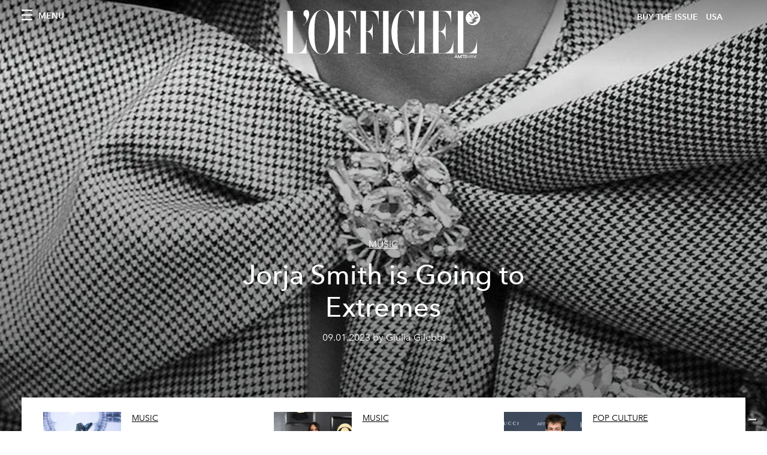

--- FILE ---
content_type: text/html; charset=utf-8
request_url: https://preview.lofficielusa.com/tags/singer/p/2
body_size: 20385
content:
<!DOCTYPE html><html lang="en"><head><meta name="viewport" content="width=device-width"/><meta charSet="utf-8"/><title>L&#x27;Officiel USA - Articles tagged with singer</title><meta name="robots" content="noindex,follow"/><meta name="googlebot" content="noindex,follow"/><meta name="description" content="L&#x27;Officiel USA - This page shows 24 articles tagged with singer"/><meta property="og:title" content="L&#x27;Officiel USA - Articles tagged with singer"/><meta property="og:description" content="L&#x27;Officiel USA - This page shows 24 articles tagged with singer"/><meta property="og:url" content="https://www.lofficielusa.com/tags/singer/p/2"/><meta property="og:type" content="website"/><meta property="og:image"/><meta property="og:locale" content="en"/><meta property="og:site_name" content="L&#x27;Officiel USA"/><link rel="canonical" href="https://www.lofficielusa.com/tags/singer/p/2"/><meta name="next-head-count" content="14"/><link rel="apple-touch-icon" sizes="57x57" href="/favicon/apple-icon-57x57.png"/><link rel="apple-touch-icon" sizes="60x60" href="/favicon/apple-icon-60x60.png"/><link rel="apple-touch-icon" sizes="72x72" href="/favicon/apple-icon-72x72.png"/><link rel="apple-touch-icon" sizes="76x76" href="/favicon/apple-icon-76x76.png"/><link rel="apple-touch-icon" sizes="114x114" href="/favicon/apple-icon-114x114.png"/><link rel="apple-touch-icon" sizes="120x120" href="/favicon/apple-icon-120x120.png"/><link rel="apple-touch-icon" sizes="144x144" href="/favicon/apple-icon-144x144.png"/><link rel="apple-touch-icon" sizes="152x152" href="/favicon/apple-icon-152x152.png"/><link rel="apple-touch-icon" sizes="180x180" href="/favicon/apple-icon-180x180.png"/><link rel="icon" type="image/png" sizes="192x192" href="/favicon/android-icon-192x192.png"/><link rel="icon" type="image/png" sizes="32x32" href="/favicon/favicon-32x32.png"/><link rel="icon" type="image/png" sizes="96x96" href="/favicon/favicon-96x96.png"/><link rel="icon" type="image/png" sizes="16x16" href="/favicon/favicon-16x16.png"/><link rel="manifest" href="/favicon/site.webmanifest"/><link rel="mask-icon" href="/favicon/safari-pinned-tab.svg" color="#5bbad5"/><meta name="msapplication-TileColor" content="#da532c"/><meta name="msapplication-TileImage" content="/favicon/ms-icon-144x144.png"/><meta name="theme-color" content="#ffffff"/><meta name="facebook-domain-verification" content="my8ldgnnrivbk4xufd1tnhnd5lkl0x"/><link rel="preload" href="/_next/static/css/cab59367060108ba.css" as="style"/><link rel="stylesheet" href="/_next/static/css/cab59367060108ba.css" data-n-g=""/><link rel="preload" href="/_next/static/css/92dccaead4ed6abf.css" as="style"/><link rel="stylesheet" href="/_next/static/css/92dccaead4ed6abf.css" data-n-p=""/><noscript data-n-css=""></noscript><script defer="" nomodule="" src="/_next/static/chunks/polyfills-5cd94c89d3acac5f.js"></script><script src="//imasdk.googleapis.com/js/sdkloader/ima3.js" defer="" data-nscript="beforeInteractive"></script><script src="/_next/static/chunks/webpack-5fd9ab03bf6ead37.js" defer=""></script><script src="/_next/static/chunks/framework-dc961b6aa6a4810b.js" defer=""></script><script src="/_next/static/chunks/main-dfcd317d421010e6.js" defer=""></script><script src="/_next/static/chunks/pages/_app-594f7826b2d90d10.js" defer=""></script><script src="/_next/static/chunks/7617-5cb38018ccc43f91.js" defer=""></script><script src="/_next/static/chunks/1162-45850e036faad960.js" defer=""></script><script src="/_next/static/chunks/5195-8a8650eb5b927d67.js" defer=""></script><script src="/_next/static/chunks/3132-c9ed52fb51d781e4.js" defer=""></script><script src="/_next/static/chunks/pages/tags/%5Bslug%5D/p/%5Bpage%5D-ae3758002c4d568c.js" defer=""></script><script src="/_next/static/da795d80fcdd7a642396521fbec298f531fd897c/_buildManifest.js" defer=""></script><script src="/_next/static/da795d80fcdd7a642396521fbec298f531fd897c/_ssgManifest.js" defer=""></script><script src="/_next/static/da795d80fcdd7a642396521fbec298f531fd897c/_middlewareManifest.js" defer=""></script></head><body class="site-body body-main-channel"><noscript><iframe src="https://www.googletagmanager.com/ns.html?id=GTM-KZXSFJJ" height="0" width="0" style="display:none;visibility:hidden"></iframe></noscript><div id="__next" data-reactroot=""><nav class="site-header site-header--rev is-reversed"><div class="adv--topdesktop"><div class="_iub_cs_activate-inline adunitContainer"><div class="adBox"></div></div></div><div class="site-header__background"><progress class="site-header__progress" max="0" value="0"></progress><div class="wrap"><div class="site-header__content"><div class="site-header__left"><a class="site-header__nav-button"><i class="icon--hamburger"></i><span>Menu</span></a></div><a class="site-header__logo" title="L&#x27;Officiel usa" href="/"><img alt="L&#x27;Officiel usa" title="L&#x27;Officiel usa" class="logo" src="/images/logo-lofficiel-amtd.svg" width="390" height="90"/><img alt="L&#x27;Officiel usa" title="L&#x27;Officiel usa" class="logo--rev" src="/images/logo-lofficiel-rev-amtd.svg" width="390" height="90"/></a><div class="site-header__right"><a class="site-header__tenants-button" style="margin-right:6px" href="/issues">Buy The Issue</a><a class="site-header__tenants-button">usa</a><a class="site-header__channels-button hidden--on-lap"><span class="text"><div class="hidden--on-lap">usa</div></span></a></div></div></div></div></nav><nav class="aside-nav" id="main-nav"><div class="aside-nav__header"><a class="aside-nav__header__closer" title="Close navigation menu"><i class="icon--cross icon--large"></i></a></div><div class="aside-nav__content"><div class="space--bottom-2"><form action="/search" class="form--with-inline-button"><div class="form__field"><input type="text" id="search-box-input" name="query" placeholder="Search" required=""/><label for="search-box-input" class="input--hidden">Search</label></div><button class="button--small button--compact" aria-label="Search button"><i class="icon--search"></i></button></form></div><div class="space--bottom-1"><h6 class="aside-nav__content__title">Categories</h6></div><ul class="aside-nav__content__list"><li class="aside-nav__content__list__item"><a class="aside-nav__content__list__link" aria-label="Link for the category fashion" href="/categories/fashion">Fashion</a></li><li class="aside-nav__content__list__item"><a class="aside-nav__content__list__link" aria-label="Link for the category beauty" href="/categories/beauty">Beauty</a></li><li class="aside-nav__content__list__item"><a class="aside-nav__content__list__link" aria-label="Link for the category shopping" href="/categories/shopping">Shopping</a></li><li class="aside-nav__content__list__item"><a class="aside-nav__content__list__link" aria-label="Link for the category film-tv" href="/categories/film-tv">Film &amp; TV</a></li><li class="aside-nav__content__list__item"><a class="aside-nav__content__list__link" aria-label="Link for the category music" href="/categories/music">Music</a></li><li class="aside-nav__content__list__item"><a class="aside-nav__content__list__link" aria-label="Link for the category pop-culture" href="/categories/pop-culture">Pop culture</a></li><li class="aside-nav__content__list__item"><a class="aside-nav__content__list__link" aria-label="Link for the category fashion-week" href="/categories/fashion-week">Fashion Week</a></li><li class="aside-nav__content__list__item"><a class="aside-nav__content__list__link" aria-label="Link for the category travel-living" href="/categories/travel-living">Travel &amp; Living</a></li><li class="aside-nav__content__list__item"><a class="aside-nav__content__list__link" aria-label="Link for the category art" href="/categories/art">L&#x27;Officiel Art</a></li><li class="aside-nav__content__list__item"><a class="aside-nav__content__list__link" aria-label="Link for the category men" href="/categories/men">Men&#x27;s</a></li><li class="aside-nav__content__list__item"><a class="aside-nav__content__list__link" aria-label="Link for the category watches" href="/categories/watches">International Watch Review</a></li></ul></div><div class="aside-nav__footer"><div class="space--bottom-2"><div class="aside-nav__footer__logo"><span style="box-sizing:border-box;display:inline-block;overflow:hidden;width:initial;height:initial;background:none;opacity:1;border:0;margin:0;padding:0;position:relative;max-width:100%"><span style="box-sizing:border-box;display:block;width:initial;height:initial;background:none;opacity:1;border:0;margin:0;padding:0;max-width:100%"><img style="display:block;max-width:100%;width:initial;height:initial;background:none;opacity:1;border:0;margin:0;padding:0" alt="" aria-hidden="true" src="data:image/svg+xml,%3csvg%20xmlns=%27http://www.w3.org/2000/svg%27%20version=%271.1%27%20width=%27150%27%20height=%2734%27/%3e"/></span><img alt="L&#x27;Officiel usa" title="L&#x27;Officiel usa" src="[data-uri]" decoding="async" data-nimg="intrinsic" style="position:absolute;top:0;left:0;bottom:0;right:0;box-sizing:border-box;padding:0;border:none;margin:auto;display:block;width:0;height:0;min-width:100%;max-width:100%;min-height:100%;max-height:100%"/><noscript><img alt="L&#x27;Officiel usa" title="L&#x27;Officiel usa" srcSet="/images/logo-lofficiel-rev-amtd.svg 1x, /images/logo-lofficiel-rev-amtd.svg 2x" src="/images/logo-lofficiel-rev-amtd.svg" decoding="async" data-nimg="intrinsic" style="position:absolute;top:0;left:0;bottom:0;right:0;box-sizing:border-box;padding:0;border:none;margin:auto;display:block;width:0;height:0;min-width:100%;max-width:100%;min-height:100%;max-height:100%" loading="lazy"/></noscript></span></div></div><div class="space--bottom-1"><h6 class="aside-nav__footer__title"><a class="aside-nav__footer__title" href="/issues">Buy the Issue</a></h6><h6 class="aside-nav__footer__title"><a class="aside-nav__footer__title" href="/gifting">Gifting Guide</a></h6><h6 class="aside-nav__footer__title space--bottom-2"></h6><h6 class="aside-nav__footer__title"><a class="aside-nav__footer__title" href="/contacts">Contacts</a></h6><h6 class="aside-nav__footer__title space--bottom-2"><a class="aside-nav__footer__title" href="/newsletter">Newsletter</a></h6><h6 class="aside-nav__footer__title">Follow us</h6><ul class="aside-nav__footer__inline-list"><li class="aside-nav__footer__inline-list__item"><a href="https://twitter.com/LOFFICIELUSA" target="_blank" rel="noopener noreferrer" class="aside-nav__footer__inline-list__link" aria-label="Link for social handle twitter"><span>twitter</span><i class="icon--twitter"></i></a></li><li class="aside-nav__footer__inline-list__item"><a href="https://www.facebook.com/lofficielamerica" target="_blank" rel="noopener noreferrer" class="aside-nav__footer__inline-list__link" aria-label="Link for social handle facebook"><span>facebook</span><i class="icon--facebook"></i></a></li><li class="aside-nav__footer__inline-list__item"><a href="https://instagram.com/LOFFICIELUSA" target="_blank" rel="noopener noreferrer" class="aside-nav__footer__inline-list__link" aria-label="Link for social handle instagram"><span>instagram</span><i class="icon--instagram"></i></a></li></ul></div></div></nav><nav class="aside-nav aside-nav--right aside-nav--rev" id="tenants-nav"><div class="aside-nav__header"><a class="aside-nav__header__closer" title="Close navigation menu"><i class="icon--cross icon--large"></i></a></div><div class="aside-nav__content"><ul class="aside-nav__content__list"><li class="aside-nav__content__list__item"><a class="aside-nav__content__list__link" href="https://www.lofficiel.com.ar" target="_blank" rel="noopener noreferrer">argentina</a></li><li class="aside-nav__content__list__item"><a class="aside-nav__content__list__link" href="https://www.lofficiel.at" target="_blank" rel="noopener noreferrer">austria</a></li><li class="aside-nav__content__list__item"><a class="aside-nav__content__list__link" href="https://lofficielbaltic.com" target="_blank" rel="noopener noreferrer">baltic</a></li><li class="aside-nav__content__list__item"><a class="aside-nav__content__list__link" href="https://www.lofficiel.be" target="_blank" rel="noopener noreferrer">belgium</a></li><li class="aside-nav__content__list__item"><a class="aside-nav__content__list__link" href="https://www.revistalofficiel.com.br" target="_blank" rel="noopener noreferrer">brazil</a></li><li class="aside-nav__content__list__item"><a class="aside-nav__content__list__link" href="https://www.lofficielchile.com" target="_blank" rel="noopener noreferrer">chile</a></li><li class="aside-nav__content__list__item"><a class="aside-nav__content__list__link" href="https://www.lofficiel.cy" target="_blank" rel="noopener noreferrer">cyprus</a></li><li class="aside-nav__content__list__item"><a class="aside-nav__content__list__link" href="https://www.lofficiel.com" target="_blank" rel="noopener noreferrer">france</a></li><li class="aside-nav__content__list__item"><a class="aside-nav__content__list__link" href="https://www.lofficiel.com/categories/french-riviera" target="_blank" rel="noopener noreferrer">france riviera</a></li><li class="aside-nav__content__list__item"><a class="aside-nav__content__list__link" href="https://www.lofficielhk.com" target="_blank" rel="noopener noreferrer">hong kong sar</a></li><li class="aside-nav__content__list__item"><a class="aside-nav__content__list__link" href="https://www.lofficielibiza.com" target="_blank" rel="noopener noreferrer">ibiza</a></li><li class="aside-nav__content__list__item"><a class="aside-nav__content__list__link" href="https://www.lofficielitalia.com" target="_blank" rel="noopener noreferrer">italy</a></li><li class="aside-nav__content__list__item"><a class="aside-nav__content__list__link" href="https://www.lofficieljapan.com" target="_blank" rel="noopener noreferrer">japan</a></li><li class="aside-nav__content__list__item"><a class="aside-nav__content__list__link" href="https://www.lofficielkorea.com" target="_blank" rel="noopener noreferrer">korea</a></li><li class="aside-nav__content__list__item"><a class="aside-nav__content__list__link" href="https://lofficielbaltics.com/lv" target="_blank" rel="noopener noreferrer">latvia</a></li><li class="aside-nav__content__list__item"><a class="aside-nav__content__list__link" href="https://www.lofficiel.li" target="_blank" rel="noopener noreferrer">liechtenstein</a></li><li class="aside-nav__content__list__item"><a class="aside-nav__content__list__link" href="https://www.lofficiel.lt" target="_blank" rel="noopener noreferrer">lithuania</a></li><li class="aside-nav__content__list__item"><a class="aside-nav__content__list__link" href="https://www.lofficielmalaysia.com" target="_blank" rel="noopener noreferrer">malaysia</a></li><li class="aside-nav__content__list__item"><a class="aside-nav__content__list__link" href="https://www.hommesmalaysia.com" target="_blank" rel="noopener noreferrer">malaysia hommes</a></li><li class="aside-nav__content__list__item"><a class="aside-nav__content__list__link" href="https://www.lofficielmexico.com" target="_blank" rel="noopener noreferrer">mexico</a></li><li class="aside-nav__content__list__item"><a class="aside-nav__content__list__link" href="https://www.lofficielmaroc.ma" target="_blank" rel="noopener noreferrer">morocco</a></li><li class="aside-nav__content__list__item"><a class="aside-nav__content__list__link" href="https://www.lofficielmonaco.com/" target="_blank" rel="noopener noreferrer">monaco</a></li><li class="aside-nav__content__list__item"><a class="aside-nav__content__list__link" href="https://www.lofficielph.com" target="_blank" rel="noopener noreferrer">philippines</a></li><li class="aside-nav__content__list__item"><a class="aside-nav__content__list__link" href="https://www.lofficielsingapore.com" target="_blank" rel="noopener noreferrer">singapore</a></li><li class="aside-nav__content__list__item"><a class="aside-nav__content__list__link" href="https://www.hommessingapore.com" target="_blank" rel="noopener noreferrer">singapore hommes</a></li><li class="aside-nav__content__list__item"><a class="aside-nav__content__list__link" href="https://www.lofficiel.es" target="_blank" rel="noopener noreferrer">spain</a></li><li class="aside-nav__content__list__item"><a class="aside-nav__content__list__link" href="https://www.lofficielstbarth.com" target="_blank" rel="noopener noreferrer">st. barth</a></li><li class="aside-nav__content__list__item"><a class="aside-nav__content__list__link" href="https://www.lofficiel.ch" target="_blank" rel="noopener noreferrer">switzerland</a></li><li class="aside-nav__content__list__item"><a class="aside-nav__content__list__link" href="https://lofficielthailand.com" target="_blank" rel="noopener noreferrer">thailand</a></li><li class="aside-nav__content__list__item"><a class="aside-nav__content__list__link" href="https://www.lofficiel.com.tr" target="_blank" rel="noopener noreferrer">turkey</a></li><li class="aside-nav__content__list__item"><a class="aside-nav__content__list__link" href="https://www.lofficiel.co.uk" target="_blank" rel="noopener noreferrer">uk</a></li><li class="aside-nav__content__list__item"><a class="aside-nav__content__list__link" href="https://www.lofficielusa.com" target="_blank" rel="noopener noreferrer">usa</a></li><li class="aside-nav__content__list__item"><a class="aside-nav__content__list__link" href="https://www.lofficielvietnam.com/" target="_blank" rel="noopener noreferrer">vietnam</a></li></ul></div></nav><main class="site-content" style="background-color:white"><div><div class="post-roaster--full" style="display:block"><div class="post-roaster__main"><a class="stack-showcase stack-showcase--floated" href="/music/jorja-smith-falling-or-flying-album-interview"><div class="stack-showcase__image"><span style="box-sizing:border-box;display:block;overflow:hidden;width:initial;height:initial;background:none;opacity:1;border:0;margin:0;padding:0;position:absolute;top:0;left:0;bottom:0;right:0"><img alt="Jorja Smith Falling or Flying album" src="[data-uri]" decoding="async" data-nimg="fill" style="position:absolute;top:0;left:0;bottom:0;right:0;box-sizing:border-box;padding:0;border:none;margin:auto;display:block;width:0;height:0;min-width:100%;max-width:100%;min-height:100%;max-height:100%;object-fit:cover"/><noscript><img alt="Jorja Smith Falling or Flying album" sizes="100vw" srcSet="/_next/image?url=https%3A%2F%2Fwww.datocms-assets.com%2F39109%2F1693498618-01_jorja_smith.jpg%3Fauto%3Dformat%252Ccompress%26cs%3Dsrgb%26fit%3Dcrop%26h%3D800%26w%3D2560&amp;w=640&amp;q=75 640w, /_next/image?url=https%3A%2F%2Fwww.datocms-assets.com%2F39109%2F1693498618-01_jorja_smith.jpg%3Fauto%3Dformat%252Ccompress%26cs%3Dsrgb%26fit%3Dcrop%26h%3D800%26w%3D2560&amp;w=750&amp;q=75 750w, /_next/image?url=https%3A%2F%2Fwww.datocms-assets.com%2F39109%2F1693498618-01_jorja_smith.jpg%3Fauto%3Dformat%252Ccompress%26cs%3Dsrgb%26fit%3Dcrop%26h%3D800%26w%3D2560&amp;w=828&amp;q=75 828w, /_next/image?url=https%3A%2F%2Fwww.datocms-assets.com%2F39109%2F1693498618-01_jorja_smith.jpg%3Fauto%3Dformat%252Ccompress%26cs%3Dsrgb%26fit%3Dcrop%26h%3D800%26w%3D2560&amp;w=1080&amp;q=75 1080w, /_next/image?url=https%3A%2F%2Fwww.datocms-assets.com%2F39109%2F1693498618-01_jorja_smith.jpg%3Fauto%3Dformat%252Ccompress%26cs%3Dsrgb%26fit%3Dcrop%26h%3D800%26w%3D2560&amp;w=1200&amp;q=75 1200w, /_next/image?url=https%3A%2F%2Fwww.datocms-assets.com%2F39109%2F1693498618-01_jorja_smith.jpg%3Fauto%3Dformat%252Ccompress%26cs%3Dsrgb%26fit%3Dcrop%26h%3D800%26w%3D2560&amp;w=1920&amp;q=75 1920w, /_next/image?url=https%3A%2F%2Fwww.datocms-assets.com%2F39109%2F1693498618-01_jorja_smith.jpg%3Fauto%3Dformat%252Ccompress%26cs%3Dsrgb%26fit%3Dcrop%26h%3D800%26w%3D2560&amp;w=2048&amp;q=75 2048w, /_next/image?url=https%3A%2F%2Fwww.datocms-assets.com%2F39109%2F1693498618-01_jorja_smith.jpg%3Fauto%3Dformat%252Ccompress%26cs%3Dsrgb%26fit%3Dcrop%26h%3D800%26w%3D2560&amp;w=3840&amp;q=75 3840w" src="/_next/image?url=https%3A%2F%2Fwww.datocms-assets.com%2F39109%2F1693498618-01_jorja_smith.jpg%3Fauto%3Dformat%252Ccompress%26cs%3Dsrgb%26fit%3Dcrop%26h%3D800%26w%3D2560&amp;w=3840&amp;q=75" decoding="async" data-nimg="fill" style="position:absolute;top:0;left:0;bottom:0;right:0;box-sizing:border-box;padding:0;border:none;margin:auto;display:block;width:0;height:0;min-width:100%;max-width:100%;min-height:100%;max-height:100%;object-fit:cover" loading="lazy"/></noscript></span></div><div class="stack-showcase__body"><h4 class="stack-showcase__pretitle">Music</h4><h3 class="stack-showcase__title"><span class="hover-underline">Jorja Smith is Going to Extremes</span></h3><div class="stack-showcase__text"><p class="p1">Whether she’s falling or flying, Jorja Smith is soaring through the charts.</p></div><div class="stack-showcase__footer">09.01.2023 by Giulia Gilebbi</div></div></a></div><div class="wrap"><div class="post-roaster__others"><div class="grid"><div class="grid__item lap-4-12"><div class="post-roaster__others__item"><a class="hallway hallway--stack-eq-lap" href="/music/beyonce-renaissance-tour-fashion-looks"><div class="hallway__image"><span style="box-sizing:border-box;display:block;overflow:hidden;width:initial;height:initial;background:none;opacity:1;border:0;margin:0;padding:0;position:absolute;top:0;left:0;bottom:0;right:0"><img alt="beyonce in sequin mini dress, fringe maxi coat, and cowboy hat" src="[data-uri]" decoding="async" data-nimg="fill" style="position:absolute;top:0;left:0;bottom:0;right:0;box-sizing:border-box;padding:0;border:none;margin:auto;display:block;width:0;height:0;min-width:100%;max-width:100%;min-height:100%;max-height:100%;object-fit:cover"/><noscript><img alt="beyonce in sequin mini dress, fringe maxi coat, and cowboy hat" sizes="100vw" srcSet="/_next/image?url=https%3A%2F%2Fwww.datocms-assets.com%2F39109%2F1691434662-beyonce-renaissance-tour-looks.jpeg%3Fauto%3Dformat%252Ccompress%26crop%3Dfocalpoint%26cs%3Dsrgb%26fit%3Dcrop%26fp-x%3D0.5%26fp-y%3D0.21%26h%3D468%26w%3D666&amp;w=640&amp;q=75 640w, /_next/image?url=https%3A%2F%2Fwww.datocms-assets.com%2F39109%2F1691434662-beyonce-renaissance-tour-looks.jpeg%3Fauto%3Dformat%252Ccompress%26crop%3Dfocalpoint%26cs%3Dsrgb%26fit%3Dcrop%26fp-x%3D0.5%26fp-y%3D0.21%26h%3D468%26w%3D666&amp;w=750&amp;q=75 750w, /_next/image?url=https%3A%2F%2Fwww.datocms-assets.com%2F39109%2F1691434662-beyonce-renaissance-tour-looks.jpeg%3Fauto%3Dformat%252Ccompress%26crop%3Dfocalpoint%26cs%3Dsrgb%26fit%3Dcrop%26fp-x%3D0.5%26fp-y%3D0.21%26h%3D468%26w%3D666&amp;w=828&amp;q=75 828w, /_next/image?url=https%3A%2F%2Fwww.datocms-assets.com%2F39109%2F1691434662-beyonce-renaissance-tour-looks.jpeg%3Fauto%3Dformat%252Ccompress%26crop%3Dfocalpoint%26cs%3Dsrgb%26fit%3Dcrop%26fp-x%3D0.5%26fp-y%3D0.21%26h%3D468%26w%3D666&amp;w=1080&amp;q=75 1080w, /_next/image?url=https%3A%2F%2Fwww.datocms-assets.com%2F39109%2F1691434662-beyonce-renaissance-tour-looks.jpeg%3Fauto%3Dformat%252Ccompress%26crop%3Dfocalpoint%26cs%3Dsrgb%26fit%3Dcrop%26fp-x%3D0.5%26fp-y%3D0.21%26h%3D468%26w%3D666&amp;w=1200&amp;q=75 1200w, /_next/image?url=https%3A%2F%2Fwww.datocms-assets.com%2F39109%2F1691434662-beyonce-renaissance-tour-looks.jpeg%3Fauto%3Dformat%252Ccompress%26crop%3Dfocalpoint%26cs%3Dsrgb%26fit%3Dcrop%26fp-x%3D0.5%26fp-y%3D0.21%26h%3D468%26w%3D666&amp;w=1920&amp;q=75 1920w, /_next/image?url=https%3A%2F%2Fwww.datocms-assets.com%2F39109%2F1691434662-beyonce-renaissance-tour-looks.jpeg%3Fauto%3Dformat%252Ccompress%26crop%3Dfocalpoint%26cs%3Dsrgb%26fit%3Dcrop%26fp-x%3D0.5%26fp-y%3D0.21%26h%3D468%26w%3D666&amp;w=2048&amp;q=75 2048w, /_next/image?url=https%3A%2F%2Fwww.datocms-assets.com%2F39109%2F1691434662-beyonce-renaissance-tour-looks.jpeg%3Fauto%3Dformat%252Ccompress%26crop%3Dfocalpoint%26cs%3Dsrgb%26fit%3Dcrop%26fp-x%3D0.5%26fp-y%3D0.21%26h%3D468%26w%3D666&amp;w=3840&amp;q=75 3840w" src="/_next/image?url=https%3A%2F%2Fwww.datocms-assets.com%2F39109%2F1691434662-beyonce-renaissance-tour-looks.jpeg%3Fauto%3Dformat%252Ccompress%26crop%3Dfocalpoint%26cs%3Dsrgb%26fit%3Dcrop%26fp-x%3D0.5%26fp-y%3D0.21%26h%3D468%26w%3D666&amp;w=3840&amp;q=75" decoding="async" data-nimg="fill" style="position:absolute;top:0;left:0;bottom:0;right:0;box-sizing:border-box;padding:0;border:none;margin:auto;display:block;width:0;height:0;min-width:100%;max-width:100%;min-height:100%;max-height:100%;object-fit:cover" loading="lazy"/></noscript></span></div><div class="hallway__body"><h4 class="hallway__pretitle">Music</h4><h3 class="hallway__title"><span class="hover-underline">Beyoncé&#x27;s Best Renaissance Tour Looks</span></h3><div class="hallway__text"><p>Queen B is back on tour, and we can&#x27;t get enough of her on-stage looks. </p></div><div class="hallway__footer">08.27.2023 by Lina Levein</div></div></a></div></div><div class="grid__item lap-4-12"><div class="post-roaster__others__item"><a class="hallway hallway--stack-eq-lap" href="/music/kacey-musgraves-rainbow-birthday-looks-styles"><div class="hallway__image"><span style="box-sizing:border-box;display:block;overflow:hidden;width:initial;height:initial;background:none;opacity:1;border:0;margin:0;padding:0;position:absolute;top:0;left:0;bottom:0;right:0"><img alt="kacey musgraves in pink feather coat and catsuit" src="[data-uri]" decoding="async" data-nimg="fill" style="position:absolute;top:0;left:0;bottom:0;right:0;box-sizing:border-box;padding:0;border:none;margin:auto;display:block;width:0;height:0;min-width:100%;max-width:100%;min-height:100%;max-height:100%;object-fit:cover"/><noscript><img alt="kacey musgraves in pink feather coat and catsuit" sizes="100vw" srcSet="/_next/image?url=https%3A%2F%2Fwww.datocms-assets.com%2F39109%2F1692634477-kacey-musgraves-rainbow-fashion.png%3Fauto%3Dformat%252Ccompress%26crop%3Dfocalpoint%26cs%3Dsrgb%26fit%3Dcrop%26fp-x%3D0.52%26fp-y%3D0.15%26h%3D468%26w%3D666&amp;w=640&amp;q=75 640w, /_next/image?url=https%3A%2F%2Fwww.datocms-assets.com%2F39109%2F1692634477-kacey-musgraves-rainbow-fashion.png%3Fauto%3Dformat%252Ccompress%26crop%3Dfocalpoint%26cs%3Dsrgb%26fit%3Dcrop%26fp-x%3D0.52%26fp-y%3D0.15%26h%3D468%26w%3D666&amp;w=750&amp;q=75 750w, /_next/image?url=https%3A%2F%2Fwww.datocms-assets.com%2F39109%2F1692634477-kacey-musgraves-rainbow-fashion.png%3Fauto%3Dformat%252Ccompress%26crop%3Dfocalpoint%26cs%3Dsrgb%26fit%3Dcrop%26fp-x%3D0.52%26fp-y%3D0.15%26h%3D468%26w%3D666&amp;w=828&amp;q=75 828w, /_next/image?url=https%3A%2F%2Fwww.datocms-assets.com%2F39109%2F1692634477-kacey-musgraves-rainbow-fashion.png%3Fauto%3Dformat%252Ccompress%26crop%3Dfocalpoint%26cs%3Dsrgb%26fit%3Dcrop%26fp-x%3D0.52%26fp-y%3D0.15%26h%3D468%26w%3D666&amp;w=1080&amp;q=75 1080w, /_next/image?url=https%3A%2F%2Fwww.datocms-assets.com%2F39109%2F1692634477-kacey-musgraves-rainbow-fashion.png%3Fauto%3Dformat%252Ccompress%26crop%3Dfocalpoint%26cs%3Dsrgb%26fit%3Dcrop%26fp-x%3D0.52%26fp-y%3D0.15%26h%3D468%26w%3D666&amp;w=1200&amp;q=75 1200w, /_next/image?url=https%3A%2F%2Fwww.datocms-assets.com%2F39109%2F1692634477-kacey-musgraves-rainbow-fashion.png%3Fauto%3Dformat%252Ccompress%26crop%3Dfocalpoint%26cs%3Dsrgb%26fit%3Dcrop%26fp-x%3D0.52%26fp-y%3D0.15%26h%3D468%26w%3D666&amp;w=1920&amp;q=75 1920w, /_next/image?url=https%3A%2F%2Fwww.datocms-assets.com%2F39109%2F1692634477-kacey-musgraves-rainbow-fashion.png%3Fauto%3Dformat%252Ccompress%26crop%3Dfocalpoint%26cs%3Dsrgb%26fit%3Dcrop%26fp-x%3D0.52%26fp-y%3D0.15%26h%3D468%26w%3D666&amp;w=2048&amp;q=75 2048w, /_next/image?url=https%3A%2F%2Fwww.datocms-assets.com%2F39109%2F1692634477-kacey-musgraves-rainbow-fashion.png%3Fauto%3Dformat%252Ccompress%26crop%3Dfocalpoint%26cs%3Dsrgb%26fit%3Dcrop%26fp-x%3D0.52%26fp-y%3D0.15%26h%3D468%26w%3D666&amp;w=3840&amp;q=75 3840w" src="/_next/image?url=https%3A%2F%2Fwww.datocms-assets.com%2F39109%2F1692634477-kacey-musgraves-rainbow-fashion.png%3Fauto%3Dformat%252Ccompress%26crop%3Dfocalpoint%26cs%3Dsrgb%26fit%3Dcrop%26fp-x%3D0.52%26fp-y%3D0.15%26h%3D468%26w%3D666&amp;w=3840&amp;q=75" decoding="async" data-nimg="fill" style="position:absolute;top:0;left:0;bottom:0;right:0;box-sizing:border-box;padding:0;border:none;margin:auto;display:block;width:0;height:0;min-width:100%;max-width:100%;min-height:100%;max-height:100%;object-fit:cover" loading="lazy"/></noscript></span></div><div class="hallway__body"><h4 class="hallway__pretitle">Music</h4><h3 class="hallway__title"><span class="hover-underline">See All the Colors of Kacey Musgraves&#x27; Fashion Rainbow</span></h3><div class="hallway__text"><p>On the &quot;Rainbow&quot; singer&#x27;s birthday, celebrate by checking out her colorful style.</p></div><div class="hallway__footer">08.21.2023 by Addison Aloian</div></div></a></div></div><div class="grid__item lap-4-12"><div class="post-roaster__others__item"><a class="hallway hallway--stack-eq-lap" href="/pop-culture/billie-eilish-jesse-rutherford-break-up-split-dating-relationship"><div class="hallway__image"><span style="box-sizing:border-box;display:block;overflow:hidden;width:initial;height:initial;background:none;opacity:1;border:0;margin:0;padding:0;position:absolute;top:0;left:0;bottom:0;right:0"><img alt="Billie Eilish and Jesse Rutherford." src="[data-uri]" decoding="async" data-nimg="fill" style="position:absolute;top:0;left:0;bottom:0;right:0;box-sizing:border-box;padding:0;border:none;margin:auto;display:block;width:0;height:0;min-width:100%;max-width:100%;min-height:100%;max-height:100%;object-fit:cover"/><noscript><img alt="Billie Eilish and Jesse Rutherford." sizes="100vw" srcSet="/_next/image?url=https%3A%2F%2Fwww.datocms-assets.com%2F39109%2F1689802628-biggest-celebrity-breakups-2023-billie-eilish-jesse-rutherford.jpg%3Fauto%3Dformat%252Ccompress%26crop%3Dfocalpoint%26cs%3Dsrgb%26fit%3Dcrop%26fp-x%3D0.52%26fp-y%3D0.28%26h%3D468%26w%3D666&amp;w=640&amp;q=75 640w, /_next/image?url=https%3A%2F%2Fwww.datocms-assets.com%2F39109%2F1689802628-biggest-celebrity-breakups-2023-billie-eilish-jesse-rutherford.jpg%3Fauto%3Dformat%252Ccompress%26crop%3Dfocalpoint%26cs%3Dsrgb%26fit%3Dcrop%26fp-x%3D0.52%26fp-y%3D0.28%26h%3D468%26w%3D666&amp;w=750&amp;q=75 750w, /_next/image?url=https%3A%2F%2Fwww.datocms-assets.com%2F39109%2F1689802628-biggest-celebrity-breakups-2023-billie-eilish-jesse-rutherford.jpg%3Fauto%3Dformat%252Ccompress%26crop%3Dfocalpoint%26cs%3Dsrgb%26fit%3Dcrop%26fp-x%3D0.52%26fp-y%3D0.28%26h%3D468%26w%3D666&amp;w=828&amp;q=75 828w, /_next/image?url=https%3A%2F%2Fwww.datocms-assets.com%2F39109%2F1689802628-biggest-celebrity-breakups-2023-billie-eilish-jesse-rutherford.jpg%3Fauto%3Dformat%252Ccompress%26crop%3Dfocalpoint%26cs%3Dsrgb%26fit%3Dcrop%26fp-x%3D0.52%26fp-y%3D0.28%26h%3D468%26w%3D666&amp;w=1080&amp;q=75 1080w, /_next/image?url=https%3A%2F%2Fwww.datocms-assets.com%2F39109%2F1689802628-biggest-celebrity-breakups-2023-billie-eilish-jesse-rutherford.jpg%3Fauto%3Dformat%252Ccompress%26crop%3Dfocalpoint%26cs%3Dsrgb%26fit%3Dcrop%26fp-x%3D0.52%26fp-y%3D0.28%26h%3D468%26w%3D666&amp;w=1200&amp;q=75 1200w, /_next/image?url=https%3A%2F%2Fwww.datocms-assets.com%2F39109%2F1689802628-biggest-celebrity-breakups-2023-billie-eilish-jesse-rutherford.jpg%3Fauto%3Dformat%252Ccompress%26crop%3Dfocalpoint%26cs%3Dsrgb%26fit%3Dcrop%26fp-x%3D0.52%26fp-y%3D0.28%26h%3D468%26w%3D666&amp;w=1920&amp;q=75 1920w, /_next/image?url=https%3A%2F%2Fwww.datocms-assets.com%2F39109%2F1689802628-biggest-celebrity-breakups-2023-billie-eilish-jesse-rutherford.jpg%3Fauto%3Dformat%252Ccompress%26crop%3Dfocalpoint%26cs%3Dsrgb%26fit%3Dcrop%26fp-x%3D0.52%26fp-y%3D0.28%26h%3D468%26w%3D666&amp;w=2048&amp;q=75 2048w, /_next/image?url=https%3A%2F%2Fwww.datocms-assets.com%2F39109%2F1689802628-biggest-celebrity-breakups-2023-billie-eilish-jesse-rutherford.jpg%3Fauto%3Dformat%252Ccompress%26crop%3Dfocalpoint%26cs%3Dsrgb%26fit%3Dcrop%26fp-x%3D0.52%26fp-y%3D0.28%26h%3D468%26w%3D666&amp;w=3840&amp;q=75 3840w" src="/_next/image?url=https%3A%2F%2Fwww.datocms-assets.com%2F39109%2F1689802628-biggest-celebrity-breakups-2023-billie-eilish-jesse-rutherford.jpg%3Fauto%3Dformat%252Ccompress%26crop%3Dfocalpoint%26cs%3Dsrgb%26fit%3Dcrop%26fp-x%3D0.52%26fp-y%3D0.28%26h%3D468%26w%3D666&amp;w=3840&amp;q=75" decoding="async" data-nimg="fill" style="position:absolute;top:0;left:0;bottom:0;right:0;box-sizing:border-box;padding:0;border:none;margin:auto;display:block;width:0;height:0;min-width:100%;max-width:100%;min-height:100%;max-height:100%;object-fit:cover" loading="lazy"/></noscript></span></div><div class="hallway__body"><h4 class="hallway__pretitle">Pop culture</h4><h3 class="hallway__title"><span class="hover-underline">Billie Eilish Addresses Break Up From Jesse Rutherford </span></h3><div class="hallway__text"><p>After less than of year since becoming a couple, the two have reportedly gone their separate ways.</p></div><div class="hallway__footer">08.14.2023 by Janelle Sessoms</div></div></a></div></div></div></div></div></div></div><div class="wrap--on-fullhd"><div class="site-background"><div class="padding--bottom-3-on-lap"><div class="wrap"><div class="section-header"><h2 class="section-header__title"></h2></div></div><div class="wrap--on-lap"><div class="grid" style="display:block"><div class="grid__item lap-4-12"><div class="space--bottom-1-on-lap"><a class="stack" href="/music/sinead-oconnor-90s-singer-young-photos"><div class="stack__image"><span style="box-sizing:border-box;display:block;overflow:hidden;width:initial;height:initial;background:none;opacity:1;border:0;margin:0;padding:0;position:absolute;top:0;left:0;bottom:0;right:0"><img alt="young Sinéad O&#x27;Connor in glasses and a brown jacket looking at the camera." src="[data-uri]" decoding="async" data-nimg="fill" style="position:absolute;top:0;left:0;bottom:0;right:0;box-sizing:border-box;padding:0;border:none;margin:auto;display:block;width:0;height:0;min-width:100%;max-width:100%;min-height:100%;max-height:100%;object-fit:cover"/><noscript><img alt="young Sinéad O&#x27;Connor in glasses and a brown jacket looking at the camera." sizes="100vw" srcSet="/_next/image?url=https%3A%2F%2Fwww.datocms-assets.com%2F39109%2F1670440553-sinead-o-connor-young-photo.jpg%3Fauto%3Dformat%252Ccompress%26crop%3Dfocalpoint%26cs%3Dsrgb%26fit%3Dcrop%26fp-x%3D0.39%26fp-y%3D0.28%26h%3D660%26w%3D868&amp;w=640&amp;q=75 640w, /_next/image?url=https%3A%2F%2Fwww.datocms-assets.com%2F39109%2F1670440553-sinead-o-connor-young-photo.jpg%3Fauto%3Dformat%252Ccompress%26crop%3Dfocalpoint%26cs%3Dsrgb%26fit%3Dcrop%26fp-x%3D0.39%26fp-y%3D0.28%26h%3D660%26w%3D868&amp;w=750&amp;q=75 750w, /_next/image?url=https%3A%2F%2Fwww.datocms-assets.com%2F39109%2F1670440553-sinead-o-connor-young-photo.jpg%3Fauto%3Dformat%252Ccompress%26crop%3Dfocalpoint%26cs%3Dsrgb%26fit%3Dcrop%26fp-x%3D0.39%26fp-y%3D0.28%26h%3D660%26w%3D868&amp;w=828&amp;q=75 828w, /_next/image?url=https%3A%2F%2Fwww.datocms-assets.com%2F39109%2F1670440553-sinead-o-connor-young-photo.jpg%3Fauto%3Dformat%252Ccompress%26crop%3Dfocalpoint%26cs%3Dsrgb%26fit%3Dcrop%26fp-x%3D0.39%26fp-y%3D0.28%26h%3D660%26w%3D868&amp;w=1080&amp;q=75 1080w, /_next/image?url=https%3A%2F%2Fwww.datocms-assets.com%2F39109%2F1670440553-sinead-o-connor-young-photo.jpg%3Fauto%3Dformat%252Ccompress%26crop%3Dfocalpoint%26cs%3Dsrgb%26fit%3Dcrop%26fp-x%3D0.39%26fp-y%3D0.28%26h%3D660%26w%3D868&amp;w=1200&amp;q=75 1200w, /_next/image?url=https%3A%2F%2Fwww.datocms-assets.com%2F39109%2F1670440553-sinead-o-connor-young-photo.jpg%3Fauto%3Dformat%252Ccompress%26crop%3Dfocalpoint%26cs%3Dsrgb%26fit%3Dcrop%26fp-x%3D0.39%26fp-y%3D0.28%26h%3D660%26w%3D868&amp;w=1920&amp;q=75 1920w, /_next/image?url=https%3A%2F%2Fwww.datocms-assets.com%2F39109%2F1670440553-sinead-o-connor-young-photo.jpg%3Fauto%3Dformat%252Ccompress%26crop%3Dfocalpoint%26cs%3Dsrgb%26fit%3Dcrop%26fp-x%3D0.39%26fp-y%3D0.28%26h%3D660%26w%3D868&amp;w=2048&amp;q=75 2048w, /_next/image?url=https%3A%2F%2Fwww.datocms-assets.com%2F39109%2F1670440553-sinead-o-connor-young-photo.jpg%3Fauto%3Dformat%252Ccompress%26crop%3Dfocalpoint%26cs%3Dsrgb%26fit%3Dcrop%26fp-x%3D0.39%26fp-y%3D0.28%26h%3D660%26w%3D868&amp;w=3840&amp;q=75 3840w" src="/_next/image?url=https%3A%2F%2Fwww.datocms-assets.com%2F39109%2F1670440553-sinead-o-connor-young-photo.jpg%3Fauto%3Dformat%252Ccompress%26crop%3Dfocalpoint%26cs%3Dsrgb%26fit%3Dcrop%26fp-x%3D0.39%26fp-y%3D0.28%26h%3D660%26w%3D868&amp;w=3840&amp;q=75" decoding="async" data-nimg="fill" style="position:absolute;top:0;left:0;bottom:0;right:0;box-sizing:border-box;padding:0;border:none;margin:auto;display:block;width:0;height:0;min-width:100%;max-width:100%;min-height:100%;max-height:100%;object-fit:cover" loading="lazy"/></noscript></span></div><div class="stack__body"><h4 class="stack__pretitle">Music</h4><h3 class="stack__title"><span class="hover-underline">Photos of Young Sinéad O&#x27;Connor</span></h3><div class="stack__text"><p>Renowned musician Sinéad O&#x27;Connor has passed away. Looking back at all she accomplished in life, <em>L&#x27;OFFICIEL</em> goes back in time and looks at her early career photos.</p></div><div class="stack__footer">07.26.2023 by Janelle Sessoms</div></div></a></div></div><div class="grid__item lap-4-12"><div class="space--bottom-1-on-lap"><a class="stack" href="/music/mick-jagger-rolling-stones-frontman-young-photos-birthday"><div class="stack__image"><span style="box-sizing:border-box;display:block;overflow:hidden;width:initial;height:initial;background:none;opacity:1;border:0;margin:0;padding:0;position:absolute;top:0;left:0;bottom:0;right:0"><img alt="musician person musical instrument human guitarist guitar performer leisure activities music band" src="[data-uri]" decoding="async" data-nimg="fill" style="position:absolute;top:0;left:0;bottom:0;right:0;box-sizing:border-box;padding:0;border:none;margin:auto;display:block;width:0;height:0;min-width:100%;max-width:100%;min-height:100%;max-height:100%;object-fit:cover"/><noscript><img alt="musician person musical instrument human guitarist guitar performer leisure activities music band" sizes="100vw" srcSet="/_next/image?url=https%3A%2F%2Fwww.datocms-assets.com%2F39109%2F1626877617-young-mick-jagger-photos-roundup-birthday-edited.png%3Fauto%3Dformat%252Ccompress%26crop%3Dfocalpoint%26cs%3Dsrgb%26fit%3Dcrop%26fp-x%3D0.45%26fp-y%3D0.32%26h%3D660%26w%3D868&amp;w=640&amp;q=75 640w, /_next/image?url=https%3A%2F%2Fwww.datocms-assets.com%2F39109%2F1626877617-young-mick-jagger-photos-roundup-birthday-edited.png%3Fauto%3Dformat%252Ccompress%26crop%3Dfocalpoint%26cs%3Dsrgb%26fit%3Dcrop%26fp-x%3D0.45%26fp-y%3D0.32%26h%3D660%26w%3D868&amp;w=750&amp;q=75 750w, /_next/image?url=https%3A%2F%2Fwww.datocms-assets.com%2F39109%2F1626877617-young-mick-jagger-photos-roundup-birthday-edited.png%3Fauto%3Dformat%252Ccompress%26crop%3Dfocalpoint%26cs%3Dsrgb%26fit%3Dcrop%26fp-x%3D0.45%26fp-y%3D0.32%26h%3D660%26w%3D868&amp;w=828&amp;q=75 828w, /_next/image?url=https%3A%2F%2Fwww.datocms-assets.com%2F39109%2F1626877617-young-mick-jagger-photos-roundup-birthday-edited.png%3Fauto%3Dformat%252Ccompress%26crop%3Dfocalpoint%26cs%3Dsrgb%26fit%3Dcrop%26fp-x%3D0.45%26fp-y%3D0.32%26h%3D660%26w%3D868&amp;w=1080&amp;q=75 1080w, /_next/image?url=https%3A%2F%2Fwww.datocms-assets.com%2F39109%2F1626877617-young-mick-jagger-photos-roundup-birthday-edited.png%3Fauto%3Dformat%252Ccompress%26crop%3Dfocalpoint%26cs%3Dsrgb%26fit%3Dcrop%26fp-x%3D0.45%26fp-y%3D0.32%26h%3D660%26w%3D868&amp;w=1200&amp;q=75 1200w, /_next/image?url=https%3A%2F%2Fwww.datocms-assets.com%2F39109%2F1626877617-young-mick-jagger-photos-roundup-birthday-edited.png%3Fauto%3Dformat%252Ccompress%26crop%3Dfocalpoint%26cs%3Dsrgb%26fit%3Dcrop%26fp-x%3D0.45%26fp-y%3D0.32%26h%3D660%26w%3D868&amp;w=1920&amp;q=75 1920w, /_next/image?url=https%3A%2F%2Fwww.datocms-assets.com%2F39109%2F1626877617-young-mick-jagger-photos-roundup-birthday-edited.png%3Fauto%3Dformat%252Ccompress%26crop%3Dfocalpoint%26cs%3Dsrgb%26fit%3Dcrop%26fp-x%3D0.45%26fp-y%3D0.32%26h%3D660%26w%3D868&amp;w=2048&amp;q=75 2048w, /_next/image?url=https%3A%2F%2Fwww.datocms-assets.com%2F39109%2F1626877617-young-mick-jagger-photos-roundup-birthday-edited.png%3Fauto%3Dformat%252Ccompress%26crop%3Dfocalpoint%26cs%3Dsrgb%26fit%3Dcrop%26fp-x%3D0.45%26fp-y%3D0.32%26h%3D660%26w%3D868&amp;w=3840&amp;q=75 3840w" src="/_next/image?url=https%3A%2F%2Fwww.datocms-assets.com%2F39109%2F1626877617-young-mick-jagger-photos-roundup-birthday-edited.png%3Fauto%3Dformat%252Ccompress%26crop%3Dfocalpoint%26cs%3Dsrgb%26fit%3Dcrop%26fp-x%3D0.45%26fp-y%3D0.32%26h%3D660%26w%3D868&amp;w=3840&amp;q=75" decoding="async" data-nimg="fill" style="position:absolute;top:0;left:0;bottom:0;right:0;box-sizing:border-box;padding:0;border:none;margin:auto;display:block;width:0;height:0;min-width:100%;max-width:100%;min-height:100%;max-height:100%;object-fit:cover" loading="lazy"/></noscript></span></div><div class="stack__body"><h4 class="stack__pretitle">Music</h4><h3 class="stack__title"><span class="hover-underline">Photos of Young Mick Jagger That Will Make You Nostalgic</span></h3><div class="stack__text"><p>Contrary to the song, we&#x27;re definitely getting some &quot;Satisfaction&quot; by looking back at these photos of young Mick Jagger on his 80th birthday.</p></div><div class="stack__footer">07.26.2023 by Addison Aloian</div></div></a></div></div><div class="grid__item lap-4-12"><div class="space--bottom-1-on-lap"><a class="stack" href="/beauty/selena-gomez-birthday-beauty-looks"><div class="stack__image"><span style="box-sizing:border-box;display:block;overflow:hidden;width:initial;height:initial;background:none;opacity:1;border:0;margin:0;padding:0;position:absolute;top:0;left:0;bottom:0;right:0"><img alt="selena gomez in black dress; best beauty moments" src="[data-uri]" decoding="async" data-nimg="fill" style="position:absolute;top:0;left:0;bottom:0;right:0;box-sizing:border-box;padding:0;border:none;margin:auto;display:block;width:0;height:0;min-width:100%;max-width:100%;min-height:100%;max-height:100%;object-fit:cover"/><noscript><img alt="selena gomez in black dress; best beauty moments" sizes="100vw" srcSet="/_next/image?url=https%3A%2F%2Fwww.datocms-assets.com%2F39109%2F1692391180-selena-gomez-beauty-looks.webp%3Fauto%3Dformat%252Ccompress%26crop%3Dfocalpoint%26cs%3Dsrgb%26fit%3Dcrop%26fp-x%3D0.54%26fp-y%3D0.15%26h%3D660%26w%3D868&amp;w=640&amp;q=75 640w, /_next/image?url=https%3A%2F%2Fwww.datocms-assets.com%2F39109%2F1692391180-selena-gomez-beauty-looks.webp%3Fauto%3Dformat%252Ccompress%26crop%3Dfocalpoint%26cs%3Dsrgb%26fit%3Dcrop%26fp-x%3D0.54%26fp-y%3D0.15%26h%3D660%26w%3D868&amp;w=750&amp;q=75 750w, /_next/image?url=https%3A%2F%2Fwww.datocms-assets.com%2F39109%2F1692391180-selena-gomez-beauty-looks.webp%3Fauto%3Dformat%252Ccompress%26crop%3Dfocalpoint%26cs%3Dsrgb%26fit%3Dcrop%26fp-x%3D0.54%26fp-y%3D0.15%26h%3D660%26w%3D868&amp;w=828&amp;q=75 828w, /_next/image?url=https%3A%2F%2Fwww.datocms-assets.com%2F39109%2F1692391180-selena-gomez-beauty-looks.webp%3Fauto%3Dformat%252Ccompress%26crop%3Dfocalpoint%26cs%3Dsrgb%26fit%3Dcrop%26fp-x%3D0.54%26fp-y%3D0.15%26h%3D660%26w%3D868&amp;w=1080&amp;q=75 1080w, /_next/image?url=https%3A%2F%2Fwww.datocms-assets.com%2F39109%2F1692391180-selena-gomez-beauty-looks.webp%3Fauto%3Dformat%252Ccompress%26crop%3Dfocalpoint%26cs%3Dsrgb%26fit%3Dcrop%26fp-x%3D0.54%26fp-y%3D0.15%26h%3D660%26w%3D868&amp;w=1200&amp;q=75 1200w, /_next/image?url=https%3A%2F%2Fwww.datocms-assets.com%2F39109%2F1692391180-selena-gomez-beauty-looks.webp%3Fauto%3Dformat%252Ccompress%26crop%3Dfocalpoint%26cs%3Dsrgb%26fit%3Dcrop%26fp-x%3D0.54%26fp-y%3D0.15%26h%3D660%26w%3D868&amp;w=1920&amp;q=75 1920w, /_next/image?url=https%3A%2F%2Fwww.datocms-assets.com%2F39109%2F1692391180-selena-gomez-beauty-looks.webp%3Fauto%3Dformat%252Ccompress%26crop%3Dfocalpoint%26cs%3Dsrgb%26fit%3Dcrop%26fp-x%3D0.54%26fp-y%3D0.15%26h%3D660%26w%3D868&amp;w=2048&amp;q=75 2048w, /_next/image?url=https%3A%2F%2Fwww.datocms-assets.com%2F39109%2F1692391180-selena-gomez-beauty-looks.webp%3Fauto%3Dformat%252Ccompress%26crop%3Dfocalpoint%26cs%3Dsrgb%26fit%3Dcrop%26fp-x%3D0.54%26fp-y%3D0.15%26h%3D660%26w%3D868&amp;w=3840&amp;q=75 3840w" src="/_next/image?url=https%3A%2F%2Fwww.datocms-assets.com%2F39109%2F1692391180-selena-gomez-beauty-looks.webp%3Fauto%3Dformat%252Ccompress%26crop%3Dfocalpoint%26cs%3Dsrgb%26fit%3Dcrop%26fp-x%3D0.54%26fp-y%3D0.15%26h%3D660%26w%3D868&amp;w=3840&amp;q=75" decoding="async" data-nimg="fill" style="position:absolute;top:0;left:0;bottom:0;right:0;box-sizing:border-box;padding:0;border:none;margin:auto;display:block;width:0;height:0;min-width:100%;max-width:100%;min-height:100%;max-height:100%;object-fit:cover" loading="lazy"/></noscript></span></div><div class="stack__body"><h4 class="stack__pretitle">Beauty</h4><h3 class="stack__title"><span class="hover-underline">10 of Selena Gomez&#x27;s Best Beauty Moments</span></h3><div class="stack__text"><p>The actress, recording artist, and Rare Beauty founder turns 31 today.</p></div><div class="stack__footer">07.22.2023 by Lauren Gruber</div></div></a></div></div><div class="grid__item lap-4-12"><div class="space--bottom-1-on-lap"><a class="stack" href="/pop-culture/taylor-swift-jake-owen-sparks-fly-lyrics-speak-now"><div class="stack__image"><span style="box-sizing:border-box;display:block;overflow:hidden;width:initial;height:initial;background:none;opacity:1;border:0;margin:0;padding:0;position:absolute;top:0;left:0;bottom:0;right:0"><img alt="Taylor Swift performing on stage while on tour." src="[data-uri]" decoding="async" data-nimg="fill" style="position:absolute;top:0;left:0;bottom:0;right:0;box-sizing:border-box;padding:0;border:none;margin:auto;display:block;width:0;height:0;min-width:100%;max-width:100%;min-height:100%;max-height:100%;object-fit:cover"/><noscript><img alt="Taylor Swift performing on stage while on tour." sizes="100vw" srcSet="/_next/image?url=https%3A%2F%2Fwww.datocms-assets.com%2F39109%2F1683576468-taylor-swift-eras-tour.jpg%3Fauto%3Dformat%252Ccompress%26crop%3Dfocalpoint%26cs%3Dsrgb%26fit%3Dcrop%26fp-x%3D0.46%26fp-y%3D0.36%26h%3D660%26w%3D868&amp;w=640&amp;q=75 640w, /_next/image?url=https%3A%2F%2Fwww.datocms-assets.com%2F39109%2F1683576468-taylor-swift-eras-tour.jpg%3Fauto%3Dformat%252Ccompress%26crop%3Dfocalpoint%26cs%3Dsrgb%26fit%3Dcrop%26fp-x%3D0.46%26fp-y%3D0.36%26h%3D660%26w%3D868&amp;w=750&amp;q=75 750w, /_next/image?url=https%3A%2F%2Fwww.datocms-assets.com%2F39109%2F1683576468-taylor-swift-eras-tour.jpg%3Fauto%3Dformat%252Ccompress%26crop%3Dfocalpoint%26cs%3Dsrgb%26fit%3Dcrop%26fp-x%3D0.46%26fp-y%3D0.36%26h%3D660%26w%3D868&amp;w=828&amp;q=75 828w, /_next/image?url=https%3A%2F%2Fwww.datocms-assets.com%2F39109%2F1683576468-taylor-swift-eras-tour.jpg%3Fauto%3Dformat%252Ccompress%26crop%3Dfocalpoint%26cs%3Dsrgb%26fit%3Dcrop%26fp-x%3D0.46%26fp-y%3D0.36%26h%3D660%26w%3D868&amp;w=1080&amp;q=75 1080w, /_next/image?url=https%3A%2F%2Fwww.datocms-assets.com%2F39109%2F1683576468-taylor-swift-eras-tour.jpg%3Fauto%3Dformat%252Ccompress%26crop%3Dfocalpoint%26cs%3Dsrgb%26fit%3Dcrop%26fp-x%3D0.46%26fp-y%3D0.36%26h%3D660%26w%3D868&amp;w=1200&amp;q=75 1200w, /_next/image?url=https%3A%2F%2Fwww.datocms-assets.com%2F39109%2F1683576468-taylor-swift-eras-tour.jpg%3Fauto%3Dformat%252Ccompress%26crop%3Dfocalpoint%26cs%3Dsrgb%26fit%3Dcrop%26fp-x%3D0.46%26fp-y%3D0.36%26h%3D660%26w%3D868&amp;w=1920&amp;q=75 1920w, /_next/image?url=https%3A%2F%2Fwww.datocms-assets.com%2F39109%2F1683576468-taylor-swift-eras-tour.jpg%3Fauto%3Dformat%252Ccompress%26crop%3Dfocalpoint%26cs%3Dsrgb%26fit%3Dcrop%26fp-x%3D0.46%26fp-y%3D0.36%26h%3D660%26w%3D868&amp;w=2048&amp;q=75 2048w, /_next/image?url=https%3A%2F%2Fwww.datocms-assets.com%2F39109%2F1683576468-taylor-swift-eras-tour.jpg%3Fauto%3Dformat%252Ccompress%26crop%3Dfocalpoint%26cs%3Dsrgb%26fit%3Dcrop%26fp-x%3D0.46%26fp-y%3D0.36%26h%3D660%26w%3D868&amp;w=3840&amp;q=75 3840w" src="/_next/image?url=https%3A%2F%2Fwww.datocms-assets.com%2F39109%2F1683576468-taylor-swift-eras-tour.jpg%3Fauto%3Dformat%252Ccompress%26crop%3Dfocalpoint%26cs%3Dsrgb%26fit%3Dcrop%26fp-x%3D0.46%26fp-y%3D0.36%26h%3D660%26w%3D868&amp;w=3840&amp;q=75" decoding="async" data-nimg="fill" style="position:absolute;top:0;left:0;bottom:0;right:0;box-sizing:border-box;padding:0;border:none;margin:auto;display:block;width:0;height:0;min-width:100%;max-width:100%;min-height:100%;max-height:100%;object-fit:cover" loading="lazy"/></noscript></span></div><div class="stack__body"><h4 class="stack__pretitle">Pop culture</h4><h3 class="stack__title"><span class="hover-underline">Taylor Swift&#x27;s &#x27;Sparks Fly&#x27; Song is Not About Who Swifties Think it is</span></h3><div class="stack__text"><p>Many theories about Taylor Swift&#x27;s &quot;Sparks Fly&quot; song have circulated, but it&#x27;s now confirmed that it&#x27;s definitely not about Jake Owen.</p></div><div class="stack__footer">07.14.2023 by Janelle Sessoms</div></div></a></div></div><div class="grid__item lap-4-12"><div class="space--bottom-1-on-lap"><a class="stack" href="/fashion/cyndi-lauper-80s-style-punk-songs"><div class="stack__image"><span style="box-sizing:border-box;display:block;overflow:hidden;width:initial;height:initial;background:none;opacity:1;border:0;margin:0;padding:0;position:absolute;top:0;left:0;bottom:0;right:0"><img alt="los angeles california clothing apparel evening dress gown fashion robe person human female" src="[data-uri]" decoding="async" data-nimg="fill" style="position:absolute;top:0;left:0;bottom:0;right:0;box-sizing:border-box;padding:0;border:none;margin:auto;display:block;width:0;height:0;min-width:100%;max-width:100%;min-height:100%;max-height:100%;object-fit:cover"/><noscript><img alt="los angeles california clothing apparel evening dress gown fashion robe person human female" sizes="100vw" srcSet="/_next/image?url=https%3A%2F%2Fwww.datocms-assets.com%2F39109%2F1623953904-gettyimages-81382037.jpg%3Fauto%3Dformat%252Ccompress%26cs%3Dsrgb%26fit%3Dcrop%26h%3D660%26w%3D868&amp;w=640&amp;q=75 640w, /_next/image?url=https%3A%2F%2Fwww.datocms-assets.com%2F39109%2F1623953904-gettyimages-81382037.jpg%3Fauto%3Dformat%252Ccompress%26cs%3Dsrgb%26fit%3Dcrop%26h%3D660%26w%3D868&amp;w=750&amp;q=75 750w, /_next/image?url=https%3A%2F%2Fwww.datocms-assets.com%2F39109%2F1623953904-gettyimages-81382037.jpg%3Fauto%3Dformat%252Ccompress%26cs%3Dsrgb%26fit%3Dcrop%26h%3D660%26w%3D868&amp;w=828&amp;q=75 828w, /_next/image?url=https%3A%2F%2Fwww.datocms-assets.com%2F39109%2F1623953904-gettyimages-81382037.jpg%3Fauto%3Dformat%252Ccompress%26cs%3Dsrgb%26fit%3Dcrop%26h%3D660%26w%3D868&amp;w=1080&amp;q=75 1080w, /_next/image?url=https%3A%2F%2Fwww.datocms-assets.com%2F39109%2F1623953904-gettyimages-81382037.jpg%3Fauto%3Dformat%252Ccompress%26cs%3Dsrgb%26fit%3Dcrop%26h%3D660%26w%3D868&amp;w=1200&amp;q=75 1200w, /_next/image?url=https%3A%2F%2Fwww.datocms-assets.com%2F39109%2F1623953904-gettyimages-81382037.jpg%3Fauto%3Dformat%252Ccompress%26cs%3Dsrgb%26fit%3Dcrop%26h%3D660%26w%3D868&amp;w=1920&amp;q=75 1920w, /_next/image?url=https%3A%2F%2Fwww.datocms-assets.com%2F39109%2F1623953904-gettyimages-81382037.jpg%3Fauto%3Dformat%252Ccompress%26cs%3Dsrgb%26fit%3Dcrop%26h%3D660%26w%3D868&amp;w=2048&amp;q=75 2048w, /_next/image?url=https%3A%2F%2Fwww.datocms-assets.com%2F39109%2F1623953904-gettyimages-81382037.jpg%3Fauto%3Dformat%252Ccompress%26cs%3Dsrgb%26fit%3Dcrop%26h%3D660%26w%3D868&amp;w=3840&amp;q=75 3840w" src="/_next/image?url=https%3A%2F%2Fwww.datocms-assets.com%2F39109%2F1623953904-gettyimages-81382037.jpg%3Fauto%3Dformat%252Ccompress%26cs%3Dsrgb%26fit%3Dcrop%26h%3D660%26w%3D868&amp;w=3840&amp;q=75" decoding="async" data-nimg="fill" style="position:absolute;top:0;left:0;bottom:0;right:0;box-sizing:border-box;padding:0;border:none;margin:auto;display:block;width:0;height:0;min-width:100%;max-width:100%;min-height:100%;max-height:100%;object-fit:cover" loading="lazy"/></noscript></span></div><div class="stack__body"><h4 class="stack__pretitle">Fashion</h4><h3 class="stack__title"><span class="hover-underline">Cyndi Lauper’s Most Eccentric ‘80s Style Moments</span></h3><div class="stack__text"><p><span style="font-weight:400">On her 70th birthday, take a look at the “Girls Just Want to Have Fun” singer’s best looks during the ‘80s. </span></p></div><div class="stack__footer">06.22.2023 by Jacqueline Vu</div></div></a></div></div><div class="grid__item lap-4-12"><div class="space--bottom-1-on-lap"><a class="stack" href="/pop-culture/harry-styles-performing-super-bowl-2024-halftime-show-headliner"><div class="stack__image"><span style="box-sizing:border-box;display:block;overflow:hidden;width:initial;height:initial;background:none;opacity:1;border:0;margin:0;padding:0;position:absolute;top:0;left:0;bottom:0;right:0"><img alt="Harry Styles in a pink feather coat, vest, pants." src="[data-uri]" decoding="async" data-nimg="fill" style="position:absolute;top:0;left:0;bottom:0;right:0;box-sizing:border-box;padding:0;border:none;margin:auto;display:block;width:0;height:0;min-width:100%;max-width:100%;min-height:100%;max-height:100%;object-fit:cover"/><noscript><img alt="Harry Styles in a pink feather coat, vest, pants." sizes="100vw" srcSet="/_next/image?url=https%3A%2F%2Fwww.datocms-assets.com%2F39109%2F1664548040-harry-styles-coachelle-pop-culture-costume-idea.jpg%3Fauto%3Dformat%252Ccompress%26cs%3Dsrgb%26fit%3Dcrop%26h%3D660%26w%3D868&amp;w=640&amp;q=75 640w, /_next/image?url=https%3A%2F%2Fwww.datocms-assets.com%2F39109%2F1664548040-harry-styles-coachelle-pop-culture-costume-idea.jpg%3Fauto%3Dformat%252Ccompress%26cs%3Dsrgb%26fit%3Dcrop%26h%3D660%26w%3D868&amp;w=750&amp;q=75 750w, /_next/image?url=https%3A%2F%2Fwww.datocms-assets.com%2F39109%2F1664548040-harry-styles-coachelle-pop-culture-costume-idea.jpg%3Fauto%3Dformat%252Ccompress%26cs%3Dsrgb%26fit%3Dcrop%26h%3D660%26w%3D868&amp;w=828&amp;q=75 828w, /_next/image?url=https%3A%2F%2Fwww.datocms-assets.com%2F39109%2F1664548040-harry-styles-coachelle-pop-culture-costume-idea.jpg%3Fauto%3Dformat%252Ccompress%26cs%3Dsrgb%26fit%3Dcrop%26h%3D660%26w%3D868&amp;w=1080&amp;q=75 1080w, /_next/image?url=https%3A%2F%2Fwww.datocms-assets.com%2F39109%2F1664548040-harry-styles-coachelle-pop-culture-costume-idea.jpg%3Fauto%3Dformat%252Ccompress%26cs%3Dsrgb%26fit%3Dcrop%26h%3D660%26w%3D868&amp;w=1200&amp;q=75 1200w, /_next/image?url=https%3A%2F%2Fwww.datocms-assets.com%2F39109%2F1664548040-harry-styles-coachelle-pop-culture-costume-idea.jpg%3Fauto%3Dformat%252Ccompress%26cs%3Dsrgb%26fit%3Dcrop%26h%3D660%26w%3D868&amp;w=1920&amp;q=75 1920w, /_next/image?url=https%3A%2F%2Fwww.datocms-assets.com%2F39109%2F1664548040-harry-styles-coachelle-pop-culture-costume-idea.jpg%3Fauto%3Dformat%252Ccompress%26cs%3Dsrgb%26fit%3Dcrop%26h%3D660%26w%3D868&amp;w=2048&amp;q=75 2048w, /_next/image?url=https%3A%2F%2Fwww.datocms-assets.com%2F39109%2F1664548040-harry-styles-coachelle-pop-culture-costume-idea.jpg%3Fauto%3Dformat%252Ccompress%26cs%3Dsrgb%26fit%3Dcrop%26h%3D660%26w%3D868&amp;w=3840&amp;q=75 3840w" src="/_next/image?url=https%3A%2F%2Fwww.datocms-assets.com%2F39109%2F1664548040-harry-styles-coachelle-pop-culture-costume-idea.jpg%3Fauto%3Dformat%252Ccompress%26cs%3Dsrgb%26fit%3Dcrop%26h%3D660%26w%3D868&amp;w=3840&amp;q=75" decoding="async" data-nimg="fill" style="position:absolute;top:0;left:0;bottom:0;right:0;box-sizing:border-box;padding:0;border:none;margin:auto;display:block;width:0;height:0;min-width:100%;max-width:100%;min-height:100%;max-height:100%;object-fit:cover" loading="lazy"/></noscript></span></div><div class="stack__body"><h4 class="stack__pretitle">Pop culture</h4><h3 class="stack__title"><span class="hover-underline">Why Fans Think Harry Styles Will Headline Super Bowl 2024</span></h3><div class="stack__text"><p>Already looking up when tickets go on sale.</p></div><div class="stack__footer">06.07.2023 by Janelle Sessoms</div></div></a></div></div></div></div></div><div class="padding--bottom-3-on-lap"><div class="wrap"><div class="section-header"><h2 class="section-header__title"></h2></div></div><div class="wrap--on-lap"><div class="grid" style="display:block"><div class="grid__item lap-4-12"><div class="space--bottom-1-on-lap"><a class="stack" href="/pop-culture/why-taylor-swift-matt-healy-broke-up-breakup-split-relationship-eras-tour"><div class="stack__image"><span style="box-sizing:border-box;display:block;overflow:hidden;width:initial;height:initial;background:none;opacity:1;border:0;margin:0;padding:0;position:absolute;top:0;left:0;bottom:0;right:0"><img alt="Every outfit from Taylor Swift&#x27;s Eras Tour." src="[data-uri]" decoding="async" data-nimg="fill" style="position:absolute;top:0;left:0;bottom:0;right:0;box-sizing:border-box;padding:0;border:none;margin:auto;display:block;width:0;height:0;min-width:100%;max-width:100%;min-height:100%;max-height:100%;object-fit:cover"/><noscript><img alt="Every outfit from Taylor Swift&#x27;s Eras Tour." sizes="100vw" srcSet="/_next/image?url=https%3A%2F%2Fwww.datocms-assets.com%2F39109%2F1683665198-every-taylor-swift-eras-tour-look-28.jpg%3Fauto%3Dformat%252Ccompress%26crop%3Dfocalpoint%26cs%3Dsrgb%26fit%3Dcrop%26fp-x%3D0.49%26fp-y%3D0.21%26h%3D660%26w%3D868&amp;w=640&amp;q=75 640w, /_next/image?url=https%3A%2F%2Fwww.datocms-assets.com%2F39109%2F1683665198-every-taylor-swift-eras-tour-look-28.jpg%3Fauto%3Dformat%252Ccompress%26crop%3Dfocalpoint%26cs%3Dsrgb%26fit%3Dcrop%26fp-x%3D0.49%26fp-y%3D0.21%26h%3D660%26w%3D868&amp;w=750&amp;q=75 750w, /_next/image?url=https%3A%2F%2Fwww.datocms-assets.com%2F39109%2F1683665198-every-taylor-swift-eras-tour-look-28.jpg%3Fauto%3Dformat%252Ccompress%26crop%3Dfocalpoint%26cs%3Dsrgb%26fit%3Dcrop%26fp-x%3D0.49%26fp-y%3D0.21%26h%3D660%26w%3D868&amp;w=828&amp;q=75 828w, /_next/image?url=https%3A%2F%2Fwww.datocms-assets.com%2F39109%2F1683665198-every-taylor-swift-eras-tour-look-28.jpg%3Fauto%3Dformat%252Ccompress%26crop%3Dfocalpoint%26cs%3Dsrgb%26fit%3Dcrop%26fp-x%3D0.49%26fp-y%3D0.21%26h%3D660%26w%3D868&amp;w=1080&amp;q=75 1080w, /_next/image?url=https%3A%2F%2Fwww.datocms-assets.com%2F39109%2F1683665198-every-taylor-swift-eras-tour-look-28.jpg%3Fauto%3Dformat%252Ccompress%26crop%3Dfocalpoint%26cs%3Dsrgb%26fit%3Dcrop%26fp-x%3D0.49%26fp-y%3D0.21%26h%3D660%26w%3D868&amp;w=1200&amp;q=75 1200w, /_next/image?url=https%3A%2F%2Fwww.datocms-assets.com%2F39109%2F1683665198-every-taylor-swift-eras-tour-look-28.jpg%3Fauto%3Dformat%252Ccompress%26crop%3Dfocalpoint%26cs%3Dsrgb%26fit%3Dcrop%26fp-x%3D0.49%26fp-y%3D0.21%26h%3D660%26w%3D868&amp;w=1920&amp;q=75 1920w, /_next/image?url=https%3A%2F%2Fwww.datocms-assets.com%2F39109%2F1683665198-every-taylor-swift-eras-tour-look-28.jpg%3Fauto%3Dformat%252Ccompress%26crop%3Dfocalpoint%26cs%3Dsrgb%26fit%3Dcrop%26fp-x%3D0.49%26fp-y%3D0.21%26h%3D660%26w%3D868&amp;w=2048&amp;q=75 2048w, /_next/image?url=https%3A%2F%2Fwww.datocms-assets.com%2F39109%2F1683665198-every-taylor-swift-eras-tour-look-28.jpg%3Fauto%3Dformat%252Ccompress%26crop%3Dfocalpoint%26cs%3Dsrgb%26fit%3Dcrop%26fp-x%3D0.49%26fp-y%3D0.21%26h%3D660%26w%3D868&amp;w=3840&amp;q=75 3840w" src="/_next/image?url=https%3A%2F%2Fwww.datocms-assets.com%2F39109%2F1683665198-every-taylor-swift-eras-tour-look-28.jpg%3Fauto%3Dformat%252Ccompress%26crop%3Dfocalpoint%26cs%3Dsrgb%26fit%3Dcrop%26fp-x%3D0.49%26fp-y%3D0.21%26h%3D660%26w%3D868&amp;w=3840&amp;q=75" decoding="async" data-nimg="fill" style="position:absolute;top:0;left:0;bottom:0;right:0;box-sizing:border-box;padding:0;border:none;margin:auto;display:block;width:0;height:0;min-width:100%;max-width:100%;min-height:100%;max-height:100%;object-fit:cover" loading="lazy"/></noscript></span></div><div class="stack__body"><h4 class="stack__pretitle">Pop culture</h4><h3 class="stack__title"><span class="hover-underline">Here&#x27;s Why Taylor Swift and Matt Healy Broke Up</span></h3><div class="stack__text"><p>Following a two-month whirlwind romance, the couple unexpectedly split, leaving many of us questioning what was the final straw. </p></div><div class="stack__footer">06.06.2023 by Janelle Sessoms</div></div></a></div></div><div class="grid__item lap-4-12"><div class="space--bottom-1-on-lap"><a class="stack" href="/pop-culture/rihanna-maternity-shoot-photos-topless-nude-rza"><div class="stack__image"><span style="box-sizing:border-box;display:block;overflow:hidden;width:initial;height:initial;background:none;opacity:1;border:0;margin:0;padding:0;position:absolute;top:0;left:0;bottom:0;right:0"><img alt="los angeles california person human clothing apparel" src="[data-uri]" decoding="async" data-nimg="fill" style="position:absolute;top:0;left:0;bottom:0;right:0;box-sizing:border-box;padding:0;border:none;margin:auto;display:block;width:0;height:0;min-width:100%;max-width:100%;min-height:100%;max-height:100%;object-fit:cover"/><noscript><img alt="los angeles california person human clothing apparel" sizes="100vw" srcSet="/_next/image?url=https%3A%2F%2Fwww.datocms-assets.com%2F39109%2F1647971156-why-rihanna-isnt-buying-maternity-clothes-2.jpg%3Fauto%3Dformat%252Ccompress%26crop%3Dfocalpoint%26cs%3Dsrgb%26fit%3Dcrop%26fp-x%3D0.37%26fp-y%3D0.23%26h%3D660%26w%3D868&amp;w=640&amp;q=75 640w, /_next/image?url=https%3A%2F%2Fwww.datocms-assets.com%2F39109%2F1647971156-why-rihanna-isnt-buying-maternity-clothes-2.jpg%3Fauto%3Dformat%252Ccompress%26crop%3Dfocalpoint%26cs%3Dsrgb%26fit%3Dcrop%26fp-x%3D0.37%26fp-y%3D0.23%26h%3D660%26w%3D868&amp;w=750&amp;q=75 750w, /_next/image?url=https%3A%2F%2Fwww.datocms-assets.com%2F39109%2F1647971156-why-rihanna-isnt-buying-maternity-clothes-2.jpg%3Fauto%3Dformat%252Ccompress%26crop%3Dfocalpoint%26cs%3Dsrgb%26fit%3Dcrop%26fp-x%3D0.37%26fp-y%3D0.23%26h%3D660%26w%3D868&amp;w=828&amp;q=75 828w, /_next/image?url=https%3A%2F%2Fwww.datocms-assets.com%2F39109%2F1647971156-why-rihanna-isnt-buying-maternity-clothes-2.jpg%3Fauto%3Dformat%252Ccompress%26crop%3Dfocalpoint%26cs%3Dsrgb%26fit%3Dcrop%26fp-x%3D0.37%26fp-y%3D0.23%26h%3D660%26w%3D868&amp;w=1080&amp;q=75 1080w, /_next/image?url=https%3A%2F%2Fwww.datocms-assets.com%2F39109%2F1647971156-why-rihanna-isnt-buying-maternity-clothes-2.jpg%3Fauto%3Dformat%252Ccompress%26crop%3Dfocalpoint%26cs%3Dsrgb%26fit%3Dcrop%26fp-x%3D0.37%26fp-y%3D0.23%26h%3D660%26w%3D868&amp;w=1200&amp;q=75 1200w, /_next/image?url=https%3A%2F%2Fwww.datocms-assets.com%2F39109%2F1647971156-why-rihanna-isnt-buying-maternity-clothes-2.jpg%3Fauto%3Dformat%252Ccompress%26crop%3Dfocalpoint%26cs%3Dsrgb%26fit%3Dcrop%26fp-x%3D0.37%26fp-y%3D0.23%26h%3D660%26w%3D868&amp;w=1920&amp;q=75 1920w, /_next/image?url=https%3A%2F%2Fwww.datocms-assets.com%2F39109%2F1647971156-why-rihanna-isnt-buying-maternity-clothes-2.jpg%3Fauto%3Dformat%252Ccompress%26crop%3Dfocalpoint%26cs%3Dsrgb%26fit%3Dcrop%26fp-x%3D0.37%26fp-y%3D0.23%26h%3D660%26w%3D868&amp;w=2048&amp;q=75 2048w, /_next/image?url=https%3A%2F%2Fwww.datocms-assets.com%2F39109%2F1647971156-why-rihanna-isnt-buying-maternity-clothes-2.jpg%3Fauto%3Dformat%252Ccompress%26crop%3Dfocalpoint%26cs%3Dsrgb%26fit%3Dcrop%26fp-x%3D0.37%26fp-y%3D0.23%26h%3D660%26w%3D868&amp;w=3840&amp;q=75 3840w" src="/_next/image?url=https%3A%2F%2Fwww.datocms-assets.com%2F39109%2F1647971156-why-rihanna-isnt-buying-maternity-clothes-2.jpg%3Fauto%3Dformat%252Ccompress%26crop%3Dfocalpoint%26cs%3Dsrgb%26fit%3Dcrop%26fp-x%3D0.37%26fp-y%3D0.23%26h%3D660%26w%3D868&amp;w=3840&amp;q=75" decoding="async" data-nimg="fill" style="position:absolute;top:0;left:0;bottom:0;right:0;box-sizing:border-box;padding:0;border:none;margin:auto;display:block;width:0;height:0;min-width:100%;max-width:100%;min-height:100%;max-height:100%;object-fit:cover" loading="lazy"/></noscript></span></div><div class="stack__body"><h4 class="stack__pretitle">Pop culture</h4><h3 class="stack__title"><span class="hover-underline">Rihanna Bares it All in Stunning Throwback Maternity Shoot</span></h3><div class="stack__text"><p>Rihanna shares maternity shoot photos from her first pregnancy where she poses almost nude.</p></div><div class="stack__footer">05.19.2023 by Janelle Sessoms</div></div></a></div></div><div class="grid__item lap-4-12"><div class="space--bottom-1-on-lap"><a class="stack" href="/fashion/every-taylor-swift-eras-tour-look-outfit"><div class="stack__image"><span style="box-sizing:border-box;display:block;overflow:hidden;width:initial;height:initial;background:none;opacity:1;border:0;margin:0;padding:0;position:absolute;top:0;left:0;bottom:0;right:0"><img alt="Every outfit from Taylor Swift&#x27;s Eras Tour." src="[data-uri]" decoding="async" data-nimg="fill" style="position:absolute;top:0;left:0;bottom:0;right:0;box-sizing:border-box;padding:0;border:none;margin:auto;display:block;width:0;height:0;min-width:100%;max-width:100%;min-height:100%;max-height:100%;object-fit:cover"/><noscript><img alt="Every outfit from Taylor Swift&#x27;s Eras Tour." sizes="100vw" srcSet="/_next/image?url=https%3A%2F%2Fwww.datocms-assets.com%2F39109%2F1683668143-every-taylor-swift-eras-tour-look-61.jpg%3Fauto%3Dformat%252Ccompress%26cs%3Dsrgb%26fit%3Dcrop%26h%3D660%26w%3D868&amp;w=640&amp;q=75 640w, /_next/image?url=https%3A%2F%2Fwww.datocms-assets.com%2F39109%2F1683668143-every-taylor-swift-eras-tour-look-61.jpg%3Fauto%3Dformat%252Ccompress%26cs%3Dsrgb%26fit%3Dcrop%26h%3D660%26w%3D868&amp;w=750&amp;q=75 750w, /_next/image?url=https%3A%2F%2Fwww.datocms-assets.com%2F39109%2F1683668143-every-taylor-swift-eras-tour-look-61.jpg%3Fauto%3Dformat%252Ccompress%26cs%3Dsrgb%26fit%3Dcrop%26h%3D660%26w%3D868&amp;w=828&amp;q=75 828w, /_next/image?url=https%3A%2F%2Fwww.datocms-assets.com%2F39109%2F1683668143-every-taylor-swift-eras-tour-look-61.jpg%3Fauto%3Dformat%252Ccompress%26cs%3Dsrgb%26fit%3Dcrop%26h%3D660%26w%3D868&amp;w=1080&amp;q=75 1080w, /_next/image?url=https%3A%2F%2Fwww.datocms-assets.com%2F39109%2F1683668143-every-taylor-swift-eras-tour-look-61.jpg%3Fauto%3Dformat%252Ccompress%26cs%3Dsrgb%26fit%3Dcrop%26h%3D660%26w%3D868&amp;w=1200&amp;q=75 1200w, /_next/image?url=https%3A%2F%2Fwww.datocms-assets.com%2F39109%2F1683668143-every-taylor-swift-eras-tour-look-61.jpg%3Fauto%3Dformat%252Ccompress%26cs%3Dsrgb%26fit%3Dcrop%26h%3D660%26w%3D868&amp;w=1920&amp;q=75 1920w, /_next/image?url=https%3A%2F%2Fwww.datocms-assets.com%2F39109%2F1683668143-every-taylor-swift-eras-tour-look-61.jpg%3Fauto%3Dformat%252Ccompress%26cs%3Dsrgb%26fit%3Dcrop%26h%3D660%26w%3D868&amp;w=2048&amp;q=75 2048w, /_next/image?url=https%3A%2F%2Fwww.datocms-assets.com%2F39109%2F1683668143-every-taylor-swift-eras-tour-look-61.jpg%3Fauto%3Dformat%252Ccompress%26cs%3Dsrgb%26fit%3Dcrop%26h%3D660%26w%3D868&amp;w=3840&amp;q=75 3840w" src="/_next/image?url=https%3A%2F%2Fwww.datocms-assets.com%2F39109%2F1683668143-every-taylor-swift-eras-tour-look-61.jpg%3Fauto%3Dformat%252Ccompress%26cs%3Dsrgb%26fit%3Dcrop%26h%3D660%26w%3D868&amp;w=3840&amp;q=75" decoding="async" data-nimg="fill" style="position:absolute;top:0;left:0;bottom:0;right:0;box-sizing:border-box;padding:0;border:none;margin:auto;display:block;width:0;height:0;min-width:100%;max-width:100%;min-height:100%;max-height:100%;object-fit:cover" loading="lazy"/></noscript></span></div><div class="stack__body"><h4 class="stack__pretitle">Fashion</h4><h3 class="stack__title"><span class="hover-underline">Every Look From Taylor Swift&#x27;s Eras Tour</span></h3><div class="stack__text"><p>See the new outfits she&#x27;s added along the way. </p></div><div class="stack__footer">08.11.2023 by Julia Demer</div></div></a></div></div></div></div></div><div class="padding--bottom-3-on-lap"><div class="wrap"><div class="section-header"><h2 class="section-header__title"></h2></div></div><div class="grid--full" style="display:block"><div class="grid__item hd-7-12"><a class="stack-showcase stack-showcase--left" href="/fashion/beyonce-renaissance-tour-fashion-looks-couture"><div class="stack-showcase__image"><span style="box-sizing:border-box;display:block;overflow:hidden;width:initial;height:initial;background:none;opacity:1;border:0;margin:0;padding:0;position:absolute;top:0;left:0;bottom:0;right:0"><img alt="Beyonce in a sequin bodysuit." src="[data-uri]" decoding="async" data-nimg="fill" style="position:absolute;top:0;left:0;bottom:0;right:0;box-sizing:border-box;padding:0;border:none;margin:auto;display:block;width:0;height:0;min-width:100%;max-width:100%;min-height:100%;max-height:100%;object-fit:cover"/><noscript><img alt="Beyonce in a sequin bodysuit." sizes="100vw" srcSet="/_next/image?url=https%3A%2F%2Fwww.datocms-assets.com%2F39109%2F1683806324-beyonce-renaissance-tour-fashion.jpg%3Fauto%3Dformat%252Ccompress%26crop%3Dfocalpoint%26cs%3Dsrgb%26fit%3Dcrop%26fp-x%3D0.45%26fp-y%3D0.17%26h%3D660%26w%3D868&amp;w=640&amp;q=75 640w, /_next/image?url=https%3A%2F%2Fwww.datocms-assets.com%2F39109%2F1683806324-beyonce-renaissance-tour-fashion.jpg%3Fauto%3Dformat%252Ccompress%26crop%3Dfocalpoint%26cs%3Dsrgb%26fit%3Dcrop%26fp-x%3D0.45%26fp-y%3D0.17%26h%3D660%26w%3D868&amp;w=750&amp;q=75 750w, /_next/image?url=https%3A%2F%2Fwww.datocms-assets.com%2F39109%2F1683806324-beyonce-renaissance-tour-fashion.jpg%3Fauto%3Dformat%252Ccompress%26crop%3Dfocalpoint%26cs%3Dsrgb%26fit%3Dcrop%26fp-x%3D0.45%26fp-y%3D0.17%26h%3D660%26w%3D868&amp;w=828&amp;q=75 828w, /_next/image?url=https%3A%2F%2Fwww.datocms-assets.com%2F39109%2F1683806324-beyonce-renaissance-tour-fashion.jpg%3Fauto%3Dformat%252Ccompress%26crop%3Dfocalpoint%26cs%3Dsrgb%26fit%3Dcrop%26fp-x%3D0.45%26fp-y%3D0.17%26h%3D660%26w%3D868&amp;w=1080&amp;q=75 1080w, /_next/image?url=https%3A%2F%2Fwww.datocms-assets.com%2F39109%2F1683806324-beyonce-renaissance-tour-fashion.jpg%3Fauto%3Dformat%252Ccompress%26crop%3Dfocalpoint%26cs%3Dsrgb%26fit%3Dcrop%26fp-x%3D0.45%26fp-y%3D0.17%26h%3D660%26w%3D868&amp;w=1200&amp;q=75 1200w, /_next/image?url=https%3A%2F%2Fwww.datocms-assets.com%2F39109%2F1683806324-beyonce-renaissance-tour-fashion.jpg%3Fauto%3Dformat%252Ccompress%26crop%3Dfocalpoint%26cs%3Dsrgb%26fit%3Dcrop%26fp-x%3D0.45%26fp-y%3D0.17%26h%3D660%26w%3D868&amp;w=1920&amp;q=75 1920w, /_next/image?url=https%3A%2F%2Fwww.datocms-assets.com%2F39109%2F1683806324-beyonce-renaissance-tour-fashion.jpg%3Fauto%3Dformat%252Ccompress%26crop%3Dfocalpoint%26cs%3Dsrgb%26fit%3Dcrop%26fp-x%3D0.45%26fp-y%3D0.17%26h%3D660%26w%3D868&amp;w=2048&amp;q=75 2048w, /_next/image?url=https%3A%2F%2Fwww.datocms-assets.com%2F39109%2F1683806324-beyonce-renaissance-tour-fashion.jpg%3Fauto%3Dformat%252Ccompress%26crop%3Dfocalpoint%26cs%3Dsrgb%26fit%3Dcrop%26fp-x%3D0.45%26fp-y%3D0.17%26h%3D660%26w%3D868&amp;w=3840&amp;q=75 3840w" src="/_next/image?url=https%3A%2F%2Fwww.datocms-assets.com%2F39109%2F1683806324-beyonce-renaissance-tour-fashion.jpg%3Fauto%3Dformat%252Ccompress%26crop%3Dfocalpoint%26cs%3Dsrgb%26fit%3Dcrop%26fp-x%3D0.45%26fp-y%3D0.17%26h%3D660%26w%3D868&amp;w=3840&amp;q=75" decoding="async" data-nimg="fill" style="position:absolute;top:0;left:0;bottom:0;right:0;box-sizing:border-box;padding:0;border:none;margin:auto;display:block;width:0;height:0;min-width:100%;max-width:100%;min-height:100%;max-height:100%;object-fit:cover" loading="lazy"/></noscript></span></div><div class="stack-showcase__body"><h4 class="stack-showcase__pretitle">Fashion</h4><h3 class="stack-showcase__title"><span class="hover-underline">Beyoncé Stuns in Couture as She Kicks Off Her Renaissance Tour</span></h3><div class="stack-showcase__text"><p>Don&#x27;t even waste your time trying to compete with her — no one else in this world can think like her.</p></div><div class="stack-showcase__footer">05.11.2023 by Janelle Sessoms</div></div></a></div><div class="grid__item hd-5-12"><a class="stack-showcase stack-showcase--left" href="/pop-culture/taylor-swift-matt-healy-dating-rumors-relationship-singer-1975-joe-alwyn"><div class="stack-showcase__image"><span style="box-sizing:border-box;display:block;overflow:hidden;width:initial;height:initial;background:none;opacity:1;border:0;margin:0;padding:0;position:absolute;top:0;left:0;bottom:0;right:0"><img alt="Taylor Swift in a gold dress." src="[data-uri]" decoding="async" data-nimg="fill" style="position:absolute;top:0;left:0;bottom:0;right:0;box-sizing:border-box;padding:0;border:none;margin:auto;display:block;width:0;height:0;min-width:100%;max-width:100%;min-height:100%;max-height:100%;object-fit:cover"/><noscript><img alt="Taylor Swift in a gold dress." sizes="100vw" srcSet="/_next/image?url=https%3A%2F%2Fwww.datocms-assets.com%2F39109%2F1683569891-taylor-swift.jpg%3Fauto%3Dformat%252Ccompress%26crop%3Dfocalpoint%26cs%3Dsrgb%26fit%3Dcrop%26fp-x%3D0.51%26fp-y%3D0.14%26h%3D660%26w%3D868&amp;w=640&amp;q=75 640w, /_next/image?url=https%3A%2F%2Fwww.datocms-assets.com%2F39109%2F1683569891-taylor-swift.jpg%3Fauto%3Dformat%252Ccompress%26crop%3Dfocalpoint%26cs%3Dsrgb%26fit%3Dcrop%26fp-x%3D0.51%26fp-y%3D0.14%26h%3D660%26w%3D868&amp;w=750&amp;q=75 750w, /_next/image?url=https%3A%2F%2Fwww.datocms-assets.com%2F39109%2F1683569891-taylor-swift.jpg%3Fauto%3Dformat%252Ccompress%26crop%3Dfocalpoint%26cs%3Dsrgb%26fit%3Dcrop%26fp-x%3D0.51%26fp-y%3D0.14%26h%3D660%26w%3D868&amp;w=828&amp;q=75 828w, /_next/image?url=https%3A%2F%2Fwww.datocms-assets.com%2F39109%2F1683569891-taylor-swift.jpg%3Fauto%3Dformat%252Ccompress%26crop%3Dfocalpoint%26cs%3Dsrgb%26fit%3Dcrop%26fp-x%3D0.51%26fp-y%3D0.14%26h%3D660%26w%3D868&amp;w=1080&amp;q=75 1080w, /_next/image?url=https%3A%2F%2Fwww.datocms-assets.com%2F39109%2F1683569891-taylor-swift.jpg%3Fauto%3Dformat%252Ccompress%26crop%3Dfocalpoint%26cs%3Dsrgb%26fit%3Dcrop%26fp-x%3D0.51%26fp-y%3D0.14%26h%3D660%26w%3D868&amp;w=1200&amp;q=75 1200w, /_next/image?url=https%3A%2F%2Fwww.datocms-assets.com%2F39109%2F1683569891-taylor-swift.jpg%3Fauto%3Dformat%252Ccompress%26crop%3Dfocalpoint%26cs%3Dsrgb%26fit%3Dcrop%26fp-x%3D0.51%26fp-y%3D0.14%26h%3D660%26w%3D868&amp;w=1920&amp;q=75 1920w, /_next/image?url=https%3A%2F%2Fwww.datocms-assets.com%2F39109%2F1683569891-taylor-swift.jpg%3Fauto%3Dformat%252Ccompress%26crop%3Dfocalpoint%26cs%3Dsrgb%26fit%3Dcrop%26fp-x%3D0.51%26fp-y%3D0.14%26h%3D660%26w%3D868&amp;w=2048&amp;q=75 2048w, /_next/image?url=https%3A%2F%2Fwww.datocms-assets.com%2F39109%2F1683569891-taylor-swift.jpg%3Fauto%3Dformat%252Ccompress%26crop%3Dfocalpoint%26cs%3Dsrgb%26fit%3Dcrop%26fp-x%3D0.51%26fp-y%3D0.14%26h%3D660%26w%3D868&amp;w=3840&amp;q=75 3840w" src="/_next/image?url=https%3A%2F%2Fwww.datocms-assets.com%2F39109%2F1683569891-taylor-swift.jpg%3Fauto%3Dformat%252Ccompress%26crop%3Dfocalpoint%26cs%3Dsrgb%26fit%3Dcrop%26fp-x%3D0.51%26fp-y%3D0.14%26h%3D660%26w%3D868&amp;w=3840&amp;q=75" decoding="async" data-nimg="fill" style="position:absolute;top:0;left:0;bottom:0;right:0;box-sizing:border-box;padding:0;border:none;margin:auto;display:block;width:0;height:0;min-width:100%;max-width:100%;min-height:100%;max-height:100%;object-fit:cover" loading="lazy"/></noscript></span></div><div class="stack-showcase__body"><h4 class="stack-showcase__pretitle">Pop culture</h4><h3 class="stack-showcase__title"><span class="hover-underline">Everything We Know About the Taylor Swift and Matt Healy Dating Rumors</span></h3><div class="stack-showcase__text"><p>Following Taylor Swift&#x27;s breakup with Joe Alwyn, the pop star was rumored to be dating The 1975 singer Matt Healy.</p></div><div class="stack-showcase__footer">06.05.2023 by Janelle Sessoms</div></div></a></div></div></div><div class="padding--bottom-3-on-lap"><div class="wrap"><div class="section-header"><h2 class="section-header__title"></h2></div></div><div class="grid--huge grid--center" style="display:block"><div class="grid__item lap-5-12 fullhd-4-12"><div class="space--bottom-1-on-lap"><a class="stack stack--tall" href="/fashion/victoria-beckham-young-outfits-fashion"><div class="stack__image"><span style="box-sizing:border-box;display:block;overflow:hidden;width:initial;height:initial;background:none;opacity:1;border:0;margin:0;padding:0;position:absolute;top:0;left:0;bottom:0;right:0"><img alt="person human sleeve clothing apparel face" src="[data-uri]" decoding="async" data-nimg="fill" style="position:absolute;top:0;left:0;bottom:0;right:0;box-sizing:border-box;padding:0;border:none;margin:auto;display:block;width:0;height:0;min-width:100%;max-width:100%;min-height:100%;max-height:100%;object-fit:cover"/><noscript><img alt="person human sleeve clothing apparel face" sizes="100vw" srcSet="/_next/image?url=https%3A%2F%2Fwww.datocms-assets.com%2F39109%2F1618557510-victoria-beckham-young.jpeg%3Fauto%3Dformat%252Ccompress%26crop%3Dfocalpoint%26cs%3Dsrgb%26fit%3Dcrop%26fp-x%3D0.47%26fp-y%3D0.41%26h%3D660%26w%3D868&amp;w=640&amp;q=75 640w, /_next/image?url=https%3A%2F%2Fwww.datocms-assets.com%2F39109%2F1618557510-victoria-beckham-young.jpeg%3Fauto%3Dformat%252Ccompress%26crop%3Dfocalpoint%26cs%3Dsrgb%26fit%3Dcrop%26fp-x%3D0.47%26fp-y%3D0.41%26h%3D660%26w%3D868&amp;w=750&amp;q=75 750w, /_next/image?url=https%3A%2F%2Fwww.datocms-assets.com%2F39109%2F1618557510-victoria-beckham-young.jpeg%3Fauto%3Dformat%252Ccompress%26crop%3Dfocalpoint%26cs%3Dsrgb%26fit%3Dcrop%26fp-x%3D0.47%26fp-y%3D0.41%26h%3D660%26w%3D868&amp;w=828&amp;q=75 828w, /_next/image?url=https%3A%2F%2Fwww.datocms-assets.com%2F39109%2F1618557510-victoria-beckham-young.jpeg%3Fauto%3Dformat%252Ccompress%26crop%3Dfocalpoint%26cs%3Dsrgb%26fit%3Dcrop%26fp-x%3D0.47%26fp-y%3D0.41%26h%3D660%26w%3D868&amp;w=1080&amp;q=75 1080w, /_next/image?url=https%3A%2F%2Fwww.datocms-assets.com%2F39109%2F1618557510-victoria-beckham-young.jpeg%3Fauto%3Dformat%252Ccompress%26crop%3Dfocalpoint%26cs%3Dsrgb%26fit%3Dcrop%26fp-x%3D0.47%26fp-y%3D0.41%26h%3D660%26w%3D868&amp;w=1200&amp;q=75 1200w, /_next/image?url=https%3A%2F%2Fwww.datocms-assets.com%2F39109%2F1618557510-victoria-beckham-young.jpeg%3Fauto%3Dformat%252Ccompress%26crop%3Dfocalpoint%26cs%3Dsrgb%26fit%3Dcrop%26fp-x%3D0.47%26fp-y%3D0.41%26h%3D660%26w%3D868&amp;w=1920&amp;q=75 1920w, /_next/image?url=https%3A%2F%2Fwww.datocms-assets.com%2F39109%2F1618557510-victoria-beckham-young.jpeg%3Fauto%3Dformat%252Ccompress%26crop%3Dfocalpoint%26cs%3Dsrgb%26fit%3Dcrop%26fp-x%3D0.47%26fp-y%3D0.41%26h%3D660%26w%3D868&amp;w=2048&amp;q=75 2048w, /_next/image?url=https%3A%2F%2Fwww.datocms-assets.com%2F39109%2F1618557510-victoria-beckham-young.jpeg%3Fauto%3Dformat%252Ccompress%26crop%3Dfocalpoint%26cs%3Dsrgb%26fit%3Dcrop%26fp-x%3D0.47%26fp-y%3D0.41%26h%3D660%26w%3D868&amp;w=3840&amp;q=75 3840w" src="/_next/image?url=https%3A%2F%2Fwww.datocms-assets.com%2F39109%2F1618557510-victoria-beckham-young.jpeg%3Fauto%3Dformat%252Ccompress%26crop%3Dfocalpoint%26cs%3Dsrgb%26fit%3Dcrop%26fp-x%3D0.47%26fp-y%3D0.41%26h%3D660%26w%3D868&amp;w=3840&amp;q=75" decoding="async" data-nimg="fill" style="position:absolute;top:0;left:0;bottom:0;right:0;box-sizing:border-box;padding:0;border:none;margin:auto;display:block;width:0;height:0;min-width:100%;max-width:100%;min-height:100%;max-height:100%;object-fit:cover" loading="lazy"/></noscript></span></div><div class="stack__body"><h4 class="stack__pretitle">Fashion</h4><h3 class="stack__title"><span class="hover-underline">Victoria Beckham&#x27;s Best Looks from the Past Decade</span></h3><div class="stack__text"><p>A young Beckham always opted for shorter hemlines, but has since traded minidresses for chic tailoring. Celebrate the Spice Girl turned fashion designer&#x27;s birthday with a look through her tasteful style. </p></div><div class="stack__footer">04.17.2023 by Greta Jelen</div></div></a></div></div><div class="grid__item lap-5-12 fullhd-4-12"><div class="space--bottom-1-on-lap"><a class="stack stack--tall" href="/fashion/sofia-carson-fashion-style-looks"><div class="stack__image"><span style="box-sizing:border-box;display:block;overflow:hidden;width:initial;height:initial;background:none;opacity:1;border:0;margin:0;padding:0;position:absolute;top:0;left:0;bottom:0;right:0"><img alt="Sofia Carson at the 2021 Golden Globes wearing a pink tulle ballgown with a feathered bodice." src="[data-uri]" decoding="async" data-nimg="fill" style="position:absolute;top:0;left:0;bottom:0;right:0;box-sizing:border-box;padding:0;border:none;margin:auto;display:block;width:0;height:0;min-width:100%;max-width:100%;min-height:100%;max-height:100%;object-fit:cover"/><noscript><img alt="Sofia Carson at the 2021 Golden Globes wearing a pink tulle ballgown with a feathered bodice." sizes="100vw" srcSet="/_next/image?url=https%3A%2F%2Fwww.datocms-assets.com%2F39109%2F1660254796-sofia-carson-style-best-looks.jpg%3Fauto%3Dformat%252Ccompress%26crop%3Dfocalpoint%26cs%3Dsrgb%26fit%3Dcrop%26fp-x%3D0.51%26fp-y%3D0.18%26h%3D660%26w%3D868&amp;w=640&amp;q=75 640w, /_next/image?url=https%3A%2F%2Fwww.datocms-assets.com%2F39109%2F1660254796-sofia-carson-style-best-looks.jpg%3Fauto%3Dformat%252Ccompress%26crop%3Dfocalpoint%26cs%3Dsrgb%26fit%3Dcrop%26fp-x%3D0.51%26fp-y%3D0.18%26h%3D660%26w%3D868&amp;w=750&amp;q=75 750w, /_next/image?url=https%3A%2F%2Fwww.datocms-assets.com%2F39109%2F1660254796-sofia-carson-style-best-looks.jpg%3Fauto%3Dformat%252Ccompress%26crop%3Dfocalpoint%26cs%3Dsrgb%26fit%3Dcrop%26fp-x%3D0.51%26fp-y%3D0.18%26h%3D660%26w%3D868&amp;w=828&amp;q=75 828w, /_next/image?url=https%3A%2F%2Fwww.datocms-assets.com%2F39109%2F1660254796-sofia-carson-style-best-looks.jpg%3Fauto%3Dformat%252Ccompress%26crop%3Dfocalpoint%26cs%3Dsrgb%26fit%3Dcrop%26fp-x%3D0.51%26fp-y%3D0.18%26h%3D660%26w%3D868&amp;w=1080&amp;q=75 1080w, /_next/image?url=https%3A%2F%2Fwww.datocms-assets.com%2F39109%2F1660254796-sofia-carson-style-best-looks.jpg%3Fauto%3Dformat%252Ccompress%26crop%3Dfocalpoint%26cs%3Dsrgb%26fit%3Dcrop%26fp-x%3D0.51%26fp-y%3D0.18%26h%3D660%26w%3D868&amp;w=1200&amp;q=75 1200w, /_next/image?url=https%3A%2F%2Fwww.datocms-assets.com%2F39109%2F1660254796-sofia-carson-style-best-looks.jpg%3Fauto%3Dformat%252Ccompress%26crop%3Dfocalpoint%26cs%3Dsrgb%26fit%3Dcrop%26fp-x%3D0.51%26fp-y%3D0.18%26h%3D660%26w%3D868&amp;w=1920&amp;q=75 1920w, /_next/image?url=https%3A%2F%2Fwww.datocms-assets.com%2F39109%2F1660254796-sofia-carson-style-best-looks.jpg%3Fauto%3Dformat%252Ccompress%26crop%3Dfocalpoint%26cs%3Dsrgb%26fit%3Dcrop%26fp-x%3D0.51%26fp-y%3D0.18%26h%3D660%26w%3D868&amp;w=2048&amp;q=75 2048w, /_next/image?url=https%3A%2F%2Fwww.datocms-assets.com%2F39109%2F1660254796-sofia-carson-style-best-looks.jpg%3Fauto%3Dformat%252Ccompress%26crop%3Dfocalpoint%26cs%3Dsrgb%26fit%3Dcrop%26fp-x%3D0.51%26fp-y%3D0.18%26h%3D660%26w%3D868&amp;w=3840&amp;q=75 3840w" src="/_next/image?url=https%3A%2F%2Fwww.datocms-assets.com%2F39109%2F1660254796-sofia-carson-style-best-looks.jpg%3Fauto%3Dformat%252Ccompress%26crop%3Dfocalpoint%26cs%3Dsrgb%26fit%3Dcrop%26fp-x%3D0.51%26fp-y%3D0.18%26h%3D660%26w%3D868&amp;w=3840&amp;q=75" decoding="async" data-nimg="fill" style="position:absolute;top:0;left:0;bottom:0;right:0;box-sizing:border-box;padding:0;border:none;margin:auto;display:block;width:0;height:0;min-width:100%;max-width:100%;min-height:100%;max-height:100%;object-fit:cover" loading="lazy"/></noscript></span></div><div class="stack__body"><h4 class="stack__pretitle">Fashion</h4><h3 class="stack__title"><span class="hover-underline">24 of Sofia Carson&#x27;s Best Looks</span></h3><div class="stack__text"><p><em>L&#x27;OFFICIEL</em> takes a look back at Sofia Carson&#x27;s best looks. </p></div><div class="stack__footer">04.10.2023 by Skylar Elizabeth </div></div></a></div></div></div></div><div class="padding--bottom-3-on-lap"><div class="wrap"><div class="section-header"><h2 class="section-header__title"></h2></div></div><div class="wrap--on-lap"><div class="grid" style="display:block"><div class="grid__item lap-4-12"><div class="space--bottom-1-on-lap"><a class="stack" href="/fashion/taylor-swift-tour-best-fashion-looks-style"><div class="stack__image"><span style="box-sizing:border-box;display:block;overflow:hidden;width:initial;height:initial;background:none;opacity:1;border:0;margin:0;padding:0;position:absolute;top:0;left:0;bottom:0;right:0"><img alt="taylor&#x27;s outfits eras tour" src="[data-uri]" decoding="async" data-nimg="fill" style="position:absolute;top:0;left:0;bottom:0;right:0;box-sizing:border-box;padding:0;border:none;margin:auto;display:block;width:0;height:0;min-width:100%;max-width:100%;min-height:100%;max-height:100%;object-fit:cover"/><noscript><img alt="taylor&#x27;s outfits eras tour" sizes="100vw" srcSet="/_next/image?url=https%3A%2F%2Fwww.datocms-assets.com%2F39109%2F1711395061-gettyimages-1474263337.jpg%3Fauto%3Dformat%252Ccompress%26cs%3Dsrgb%26fit%3Dcrop%26h%3D660%26w%3D868&amp;w=640&amp;q=75 640w, /_next/image?url=https%3A%2F%2Fwww.datocms-assets.com%2F39109%2F1711395061-gettyimages-1474263337.jpg%3Fauto%3Dformat%252Ccompress%26cs%3Dsrgb%26fit%3Dcrop%26h%3D660%26w%3D868&amp;w=750&amp;q=75 750w, /_next/image?url=https%3A%2F%2Fwww.datocms-assets.com%2F39109%2F1711395061-gettyimages-1474263337.jpg%3Fauto%3Dformat%252Ccompress%26cs%3Dsrgb%26fit%3Dcrop%26h%3D660%26w%3D868&amp;w=828&amp;q=75 828w, /_next/image?url=https%3A%2F%2Fwww.datocms-assets.com%2F39109%2F1711395061-gettyimages-1474263337.jpg%3Fauto%3Dformat%252Ccompress%26cs%3Dsrgb%26fit%3Dcrop%26h%3D660%26w%3D868&amp;w=1080&amp;q=75 1080w, /_next/image?url=https%3A%2F%2Fwww.datocms-assets.com%2F39109%2F1711395061-gettyimages-1474263337.jpg%3Fauto%3Dformat%252Ccompress%26cs%3Dsrgb%26fit%3Dcrop%26h%3D660%26w%3D868&amp;w=1200&amp;q=75 1200w, /_next/image?url=https%3A%2F%2Fwww.datocms-assets.com%2F39109%2F1711395061-gettyimages-1474263337.jpg%3Fauto%3Dformat%252Ccompress%26cs%3Dsrgb%26fit%3Dcrop%26h%3D660%26w%3D868&amp;w=1920&amp;q=75 1920w, /_next/image?url=https%3A%2F%2Fwww.datocms-assets.com%2F39109%2F1711395061-gettyimages-1474263337.jpg%3Fauto%3Dformat%252Ccompress%26cs%3Dsrgb%26fit%3Dcrop%26h%3D660%26w%3D868&amp;w=2048&amp;q=75 2048w, /_next/image?url=https%3A%2F%2Fwww.datocms-assets.com%2F39109%2F1711395061-gettyimages-1474263337.jpg%3Fauto%3Dformat%252Ccompress%26cs%3Dsrgb%26fit%3Dcrop%26h%3D660%26w%3D868&amp;w=3840&amp;q=75 3840w" src="/_next/image?url=https%3A%2F%2Fwww.datocms-assets.com%2F39109%2F1711395061-gettyimages-1474263337.jpg%3Fauto%3Dformat%252Ccompress%26cs%3Dsrgb%26fit%3Dcrop%26h%3D660%26w%3D868&amp;w=3840&amp;q=75" decoding="async" data-nimg="fill" style="position:absolute;top:0;left:0;bottom:0;right:0;box-sizing:border-box;padding:0;border:none;margin:auto;display:block;width:0;height:0;min-width:100%;max-width:100%;min-height:100%;max-height:100%;object-fit:cover" loading="lazy"/></noscript></span></div><div class="stack__body"><h4 class="stack__pretitle">Fashion</h4><h3 class="stack__title"><span class="hover-underline">Taylor Swift&#x27;s Best Fashion Moments From Every Tour Era</span></h3><div class="stack__text"><p>Serving as all the style inspiration you need for The Eras Tour.</p></div><div class="stack__footer">03.02.2023 by Janelle Sessoms</div></div></a></div></div><div class="grid__item lap-4-12"><div class="space--bottom-1-on-lap"><a class="stack" href="/fashion/justin-bieber-style-evolution-songs-baby"><div class="stack__image"><span style="box-sizing:border-box;display:block;overflow:hidden;width:initial;height:initial;background:none;opacity:1;border:0;margin:0;padding:0;position:absolute;top:0;left:0;bottom:0;right:0"><img alt="justin bieber birthday justin bieber style justin bieber hailey bieber" src="[data-uri]" decoding="async" data-nimg="fill" style="position:absolute;top:0;left:0;bottom:0;right:0;box-sizing:border-box;padding:0;border:none;margin:auto;display:block;width:0;height:0;min-width:100%;max-width:100%;min-height:100%;max-height:100%;object-fit:cover"/><noscript><img alt="justin bieber birthday justin bieber style justin bieber hailey bieber" sizes="100vw" srcSet="/_next/image?url=https%3A%2F%2Fwww.datocms-assets.com%2F39109%2F1740835609-justin-bieber-birthday-justin-bieber-style-evolution.jpeg%3Fauto%3Dformat%252Ccompress%26crop%3Dfocalpoint%26cs%3Dsrgb%26fit%3Dcrop%26fp-x%3D0.5%26fp-y%3D0.26%26h%3D660%26w%3D868&amp;w=640&amp;q=75 640w, /_next/image?url=https%3A%2F%2Fwww.datocms-assets.com%2F39109%2F1740835609-justin-bieber-birthday-justin-bieber-style-evolution.jpeg%3Fauto%3Dformat%252Ccompress%26crop%3Dfocalpoint%26cs%3Dsrgb%26fit%3Dcrop%26fp-x%3D0.5%26fp-y%3D0.26%26h%3D660%26w%3D868&amp;w=750&amp;q=75 750w, /_next/image?url=https%3A%2F%2Fwww.datocms-assets.com%2F39109%2F1740835609-justin-bieber-birthday-justin-bieber-style-evolution.jpeg%3Fauto%3Dformat%252Ccompress%26crop%3Dfocalpoint%26cs%3Dsrgb%26fit%3Dcrop%26fp-x%3D0.5%26fp-y%3D0.26%26h%3D660%26w%3D868&amp;w=828&amp;q=75 828w, /_next/image?url=https%3A%2F%2Fwww.datocms-assets.com%2F39109%2F1740835609-justin-bieber-birthday-justin-bieber-style-evolution.jpeg%3Fauto%3Dformat%252Ccompress%26crop%3Dfocalpoint%26cs%3Dsrgb%26fit%3Dcrop%26fp-x%3D0.5%26fp-y%3D0.26%26h%3D660%26w%3D868&amp;w=1080&amp;q=75 1080w, /_next/image?url=https%3A%2F%2Fwww.datocms-assets.com%2F39109%2F1740835609-justin-bieber-birthday-justin-bieber-style-evolution.jpeg%3Fauto%3Dformat%252Ccompress%26crop%3Dfocalpoint%26cs%3Dsrgb%26fit%3Dcrop%26fp-x%3D0.5%26fp-y%3D0.26%26h%3D660%26w%3D868&amp;w=1200&amp;q=75 1200w, /_next/image?url=https%3A%2F%2Fwww.datocms-assets.com%2F39109%2F1740835609-justin-bieber-birthday-justin-bieber-style-evolution.jpeg%3Fauto%3Dformat%252Ccompress%26crop%3Dfocalpoint%26cs%3Dsrgb%26fit%3Dcrop%26fp-x%3D0.5%26fp-y%3D0.26%26h%3D660%26w%3D868&amp;w=1920&amp;q=75 1920w, /_next/image?url=https%3A%2F%2Fwww.datocms-assets.com%2F39109%2F1740835609-justin-bieber-birthday-justin-bieber-style-evolution.jpeg%3Fauto%3Dformat%252Ccompress%26crop%3Dfocalpoint%26cs%3Dsrgb%26fit%3Dcrop%26fp-x%3D0.5%26fp-y%3D0.26%26h%3D660%26w%3D868&amp;w=2048&amp;q=75 2048w, /_next/image?url=https%3A%2F%2Fwww.datocms-assets.com%2F39109%2F1740835609-justin-bieber-birthday-justin-bieber-style-evolution.jpeg%3Fauto%3Dformat%252Ccompress%26crop%3Dfocalpoint%26cs%3Dsrgb%26fit%3Dcrop%26fp-x%3D0.5%26fp-y%3D0.26%26h%3D660%26w%3D868&amp;w=3840&amp;q=75 3840w" src="/_next/image?url=https%3A%2F%2Fwww.datocms-assets.com%2F39109%2F1740835609-justin-bieber-birthday-justin-bieber-style-evolution.jpeg%3Fauto%3Dformat%252Ccompress%26crop%3Dfocalpoint%26cs%3Dsrgb%26fit%3Dcrop%26fp-x%3D0.5%26fp-y%3D0.26%26h%3D660%26w%3D868&amp;w=3840&amp;q=75" decoding="async" data-nimg="fill" style="position:absolute;top:0;left:0;bottom:0;right:0;box-sizing:border-box;padding:0;border:none;margin:auto;display:block;width:0;height:0;min-width:100%;max-width:100%;min-height:100%;max-height:100%;object-fit:cover" loading="lazy"/></noscript></span></div><div class="stack__body"><h4 class="stack__pretitle">Fashion</h4><h3 class="stack__title"><span class="hover-underline">Justin Bieber&#x27;s Style Evolution</span></h3><div class="stack__text"><p><span style="font-family:-apple-system, BlinkMacSystemFont, &#x27;Segoe UI&#x27;, Roboto, Oxygen, Ubuntu, Cantarell, &#x27;Open Sans&#x27;, &#x27;Helvetica Neue&#x27;, sans-serif;font-size:0.9375rem;letter-spacing:0px">In honor of the singer&#x27;s 31st birthday, </span><em style="font-family:-apple-system, BlinkMacSystemFont, &#x27;Segoe UI&#x27;, Roboto, Oxygen, Ubuntu, Cantarell, &#x27;Open Sans&#x27;, &#x27;Helvetica Neue&#x27;, sans-serif;background-color:#ffffff;font-size:0.9375rem;font-weight:400;letter-spacing:0px">L&#x27;OFFICIEL</em><span style="font-family:-apple-system, BlinkMacSystemFont, &#x27;Segoe UI&#x27;, Roboto, Oxygen, Ubuntu, Cantarell, &#x27;Open Sans&#x27;, &#x27;Helvetica Neue&#x27;, sans-serif;font-size:0.9375rem;letter-spacing:0px"> takes a look back at Justin Bieber&#x27;s evolving style over the decades in the spotlight.</span> </p></div><div class="stack__footer">03.01.2023 by Alyssa Kelly, Grace Clarke</div></div></a></div></div><div class="grid__item lap-4-12"><div class="space--bottom-1-on-lap"><a class="stack" href="/music/erykah-badu-best-hat-moments-songs-instagram"><div class="stack__image"><span style="box-sizing:border-box;display:block;overflow:hidden;width:initial;height:initial;background:none;opacity:1;border:0;margin:0;padding:0;position:absolute;top:0;left:0;bottom:0;right:0"><img alt="clothing apparel sun hat hat person human" src="[data-uri]" decoding="async" data-nimg="fill" style="position:absolute;top:0;left:0;bottom:0;right:0;box-sizing:border-box;padding:0;border:none;margin:auto;display:block;width:0;height:0;min-width:100%;max-width:100%;min-height:100%;max-height:100%;object-fit:cover"/><noscript><img alt="clothing apparel sun hat hat person human" sizes="100vw" srcSet="/_next/image?url=https%3A%2F%2Fwww.datocms-assets.com%2F39109%2F1614540987-1614237432163854-erykah-badu-hat-songs-instagram.jpg%3Fauto%3Dformat%252Ccompress%26cs%3Dsrgb%26fit%3Dcrop%26h%3D660%26w%3D868&amp;w=640&amp;q=75 640w, /_next/image?url=https%3A%2F%2Fwww.datocms-assets.com%2F39109%2F1614540987-1614237432163854-erykah-badu-hat-songs-instagram.jpg%3Fauto%3Dformat%252Ccompress%26cs%3Dsrgb%26fit%3Dcrop%26h%3D660%26w%3D868&amp;w=750&amp;q=75 750w, /_next/image?url=https%3A%2F%2Fwww.datocms-assets.com%2F39109%2F1614540987-1614237432163854-erykah-badu-hat-songs-instagram.jpg%3Fauto%3Dformat%252Ccompress%26cs%3Dsrgb%26fit%3Dcrop%26h%3D660%26w%3D868&amp;w=828&amp;q=75 828w, /_next/image?url=https%3A%2F%2Fwww.datocms-assets.com%2F39109%2F1614540987-1614237432163854-erykah-badu-hat-songs-instagram.jpg%3Fauto%3Dformat%252Ccompress%26cs%3Dsrgb%26fit%3Dcrop%26h%3D660%26w%3D868&amp;w=1080&amp;q=75 1080w, /_next/image?url=https%3A%2F%2Fwww.datocms-assets.com%2F39109%2F1614540987-1614237432163854-erykah-badu-hat-songs-instagram.jpg%3Fauto%3Dformat%252Ccompress%26cs%3Dsrgb%26fit%3Dcrop%26h%3D660%26w%3D868&amp;w=1200&amp;q=75 1200w, /_next/image?url=https%3A%2F%2Fwww.datocms-assets.com%2F39109%2F1614540987-1614237432163854-erykah-badu-hat-songs-instagram.jpg%3Fauto%3Dformat%252Ccompress%26cs%3Dsrgb%26fit%3Dcrop%26h%3D660%26w%3D868&amp;w=1920&amp;q=75 1920w, /_next/image?url=https%3A%2F%2Fwww.datocms-assets.com%2F39109%2F1614540987-1614237432163854-erykah-badu-hat-songs-instagram.jpg%3Fauto%3Dformat%252Ccompress%26cs%3Dsrgb%26fit%3Dcrop%26h%3D660%26w%3D868&amp;w=2048&amp;q=75 2048w, /_next/image?url=https%3A%2F%2Fwww.datocms-assets.com%2F39109%2F1614540987-1614237432163854-erykah-badu-hat-songs-instagram.jpg%3Fauto%3Dformat%252Ccompress%26cs%3Dsrgb%26fit%3Dcrop%26h%3D660%26w%3D868&amp;w=3840&amp;q=75 3840w" src="/_next/image?url=https%3A%2F%2Fwww.datocms-assets.com%2F39109%2F1614540987-1614237432163854-erykah-badu-hat-songs-instagram.jpg%3Fauto%3Dformat%252Ccompress%26cs%3Dsrgb%26fit%3Dcrop%26h%3D660%26w%3D868&amp;w=3840&amp;q=75" decoding="async" data-nimg="fill" style="position:absolute;top:0;left:0;bottom:0;right:0;box-sizing:border-box;padding:0;border:none;margin:auto;display:block;width:0;height:0;min-width:100%;max-width:100%;min-height:100%;max-height:100%;object-fit:cover" loading="lazy"/></noscript></span></div><div class="stack__body"><h4 class="stack__pretitle">Music</h4><h3 class="stack__title"><span class="hover-underline">Erykah Badu&#x27;s Best Hat Moments</span></h3><div class="stack__text"><p><em>L&#x27;OFFICIEL</em> celebrates the Grammy winner&#x27;s 52nd birthday by remembering some of her most eye-catching signature hats.</p></div><div class="stack__footer">02.26.2023 by Alyssa Kelly</div></div></a></div></div></div></div></div><div class="wrap"><div class="site-background"><div class="pagination"><ul class="pagination__list"><li class="pagination__item--prev"><a class="" href="/tags/singer/p/1"><span class="icon--arrow-left"></span></a></li><li class="pagination__item"><a class="" href="/tags/singer/p/1">1</a></li><li class="pagination__item"><a class="" style="font-weight:bold;border-color:#9fa6b2" href="/tags/singer/p/2">2</a></li><li class="pagination__item"><a class="" href="/tags/singer/p/3">3</a></li><li class="pagination__item"><a class="" href="/tags/singer/p/4">4</a></li><li class="pagination__item"><a class="" href="/tags/singer/p/5">5</a></li><li class="pagination__item"><a class="" href="/tags/singer/p/6">6</a></li><li class="pagination__item--next"><a class="" href="/tags/singer/p/3"><span class="icon--arrow-right"></span></a></li></ul></div></div></div></div></div></main><div class="overlay"></div><footer class="site-footer"><div class="site-footer__top"><div class="site-footer__subscriptions"><div class="wrap--nobgcolor"><h2 class="site-footer__title">Subscriptions</h2><div class="site-footer__subscriptions__list"><div class="slider--external-arrows slider--fixed-height--small"><div class="site-footer__subscriptions__carousel"><div class="swiper"><div class="swiper-button-prev"></div><div class="swiper-button-next"></div><div class="swiper-wrapper"><div class="swiper-slide"><a target="_blank" rel="noopener noreferrer" class="site-footer__subscriptions__list__item" href="/issues"><span style="box-sizing:border-box;display:inline-block;overflow:hidden;width:initial;height:initial;background:none;opacity:1;border:0;margin:0;padding:0;position:relative;max-width:100%"><span style="box-sizing:border-box;display:block;width:initial;height:initial;background:none;opacity:1;border:0;margin:0;padding:0;max-width:100%"><img style="display:block;max-width:100%;width:initial;height:initial;background:none;opacity:1;border:0;margin:0;padding:0" alt="" aria-hidden="true" src="data:image/svg+xml,%3csvg%20xmlns=%27http://www.w3.org/2000/svg%27%20version=%271.1%27%20width=%27220%27%20height=%27300%27/%3e"/></span><img alt="Subscribe to The Art Newspaper US edition &amp; get L’Officiel USA in one exclusive bundle. Save 50% for a limited time only." src="[data-uri]" decoding="async" data-nimg="intrinsic" style="position:absolute;top:0;left:0;bottom:0;right:0;box-sizing:border-box;padding:0;border:none;margin:auto;display:block;width:0;height:0;min-width:100%;max-width:100%;min-height:100%;max-height:100%"/><noscript><img alt="Subscribe to The Art Newspaper US edition &amp; get L’Officiel USA in one exclusive bundle. Save 50% for a limited time only." srcSet="/_next/image?url=https%3A%2F%2Fwww.datocms-assets.com%2F39109%2F1753091403-tanxofficiel-cover.png%3Fauto%3Dformat%252Ccompress%26cs%3Dsrgb&amp;w=256&amp;q=75 1x, /_next/image?url=https%3A%2F%2Fwww.datocms-assets.com%2F39109%2F1753091403-tanxofficiel-cover.png%3Fauto%3Dformat%252Ccompress%26cs%3Dsrgb&amp;w=640&amp;q=75 2x" src="/_next/image?url=https%3A%2F%2Fwww.datocms-assets.com%2F39109%2F1753091403-tanxofficiel-cover.png%3Fauto%3Dformat%252Ccompress%26cs%3Dsrgb&amp;w=640&amp;q=75" decoding="async" data-nimg="intrinsic" style="position:absolute;top:0;left:0;bottom:0;right:0;box-sizing:border-box;padding:0;border:none;margin:auto;display:block;width:0;height:0;min-width:100%;max-width:100%;min-height:100%;max-height:100%" loading="lazy"/></noscript></span></a></div><div class="swiper-slide"><a target="_blank" rel="noopener noreferrer" class="site-footer__subscriptions__list__item" href="/issues"><span style="box-sizing:border-box;display:inline-block;overflow:hidden;width:initial;height:initial;background:none;opacity:1;border:0;margin:0;padding:0;position:relative;max-width:100%"><span style="box-sizing:border-box;display:block;width:initial;height:initial;background:none;opacity:1;border:0;margin:0;padding:0;max-width:100%"><img style="display:block;max-width:100%;width:initial;height:initial;background:none;opacity:1;border:0;margin:0;padding:0" alt="" aria-hidden="true" src="data:image/svg+xml,%3csvg%20xmlns=%27http://www.w3.org/2000/svg%27%20version=%271.1%27%20width=%27220%27%20height=%27300%27/%3e"/></span><img alt="Dress ATSUKO KUDO Earrings MARCO BICEGO" src="[data-uri]" decoding="async" data-nimg="intrinsic" style="position:absolute;top:0;left:0;bottom:0;right:0;box-sizing:border-box;padding:0;border:none;margin:auto;display:block;width:0;height:0;min-width:100%;max-width:100%;min-height:100%;max-height:100%"/><noscript><img alt="Dress ATSUKO KUDO Earrings MARCO BICEGO" srcSet="/_next/image?url=https%3A%2F%2Fwww.datocms-assets.com%2F39109%2F1764676968-l-officiel_usa_dec25_cover_kelly.jpg%3Fauto%3Dformat%252Ccompress%26cs%3Dsrgb&amp;w=256&amp;q=75 1x, /_next/image?url=https%3A%2F%2Fwww.datocms-assets.com%2F39109%2F1764676968-l-officiel_usa_dec25_cover_kelly.jpg%3Fauto%3Dformat%252Ccompress%26cs%3Dsrgb&amp;w=640&amp;q=75 2x" src="/_next/image?url=https%3A%2F%2Fwww.datocms-assets.com%2F39109%2F1764676968-l-officiel_usa_dec25_cover_kelly.jpg%3Fauto%3Dformat%252Ccompress%26cs%3Dsrgb&amp;w=640&amp;q=75" decoding="async" data-nimg="intrinsic" style="position:absolute;top:0;left:0;bottom:0;right:0;box-sizing:border-box;padding:0;border:none;margin:auto;display:block;width:0;height:0;min-width:100%;max-width:100%;min-height:100%;max-height:100%" loading="lazy"/></noscript></span></a></div><div class="swiper-slide"><a target="_blank" rel="noopener noreferrer" class="site-footer__subscriptions__list__item" href="/issues"><span style="box-sizing:border-box;display:inline-block;overflow:hidden;width:initial;height:initial;background:none;opacity:1;border:0;margin:0;padding:0;position:relative;max-width:100%"><span style="box-sizing:border-box;display:block;width:initial;height:initial;background:none;opacity:1;border:0;margin:0;padding:0;max-width:100%"><img style="display:block;max-width:100%;width:initial;height:initial;background:none;opacity:1;border:0;margin:0;padding:0" alt="" aria-hidden="true" src="data:image/svg+xml,%3csvg%20xmlns=%27http://www.w3.org/2000/svg%27%20version=%271.1%27%20width=%27220%27%20height=%27300%27/%3e"/></span><img alt="L&#x27;OFFICIEL USA December/January 2026  - Zoey Deutch Cover" src="[data-uri]" decoding="async" data-nimg="intrinsic" style="position:absolute;top:0;left:0;bottom:0;right:0;box-sizing:border-box;padding:0;border:none;margin:auto;display:block;width:0;height:0;min-width:100%;max-width:100%;min-height:100%;max-height:100%"/><noscript><img alt="L&#x27;OFFICIEL USA December/January 2026  - Zoey Deutch Cover" srcSet="/_next/image?url=https%3A%2F%2Fwww.datocms-assets.com%2F39109%2F1764001866-l-officiel_usa_dec25_cover_zoey.jpg%3Fauto%3Dformat%252Ccompress%26cs%3Dsrgb&amp;w=256&amp;q=75 1x, /_next/image?url=https%3A%2F%2Fwww.datocms-assets.com%2F39109%2F1764001866-l-officiel_usa_dec25_cover_zoey.jpg%3Fauto%3Dformat%252Ccompress%26cs%3Dsrgb&amp;w=640&amp;q=75 2x" src="/_next/image?url=https%3A%2F%2Fwww.datocms-assets.com%2F39109%2F1764001866-l-officiel_usa_dec25_cover_zoey.jpg%3Fauto%3Dformat%252Ccompress%26cs%3Dsrgb&amp;w=640&amp;q=75" decoding="async" data-nimg="intrinsic" style="position:absolute;top:0;left:0;bottom:0;right:0;box-sizing:border-box;padding:0;border:none;margin:auto;display:block;width:0;height:0;min-width:100%;max-width:100%;min-height:100%;max-height:100%" loading="lazy"/></noscript></span></a></div><div class="swiper-slide"><a target="_blank" rel="noopener noreferrer" class="site-footer__subscriptions__list__item" href="/issues"><span style="box-sizing:border-box;display:inline-block;overflow:hidden;width:initial;height:initial;background:none;opacity:1;border:0;margin:0;padding:0;position:relative;max-width:100%"><span style="box-sizing:border-box;display:block;width:initial;height:initial;background:none;opacity:1;border:0;margin:0;padding:0;max-width:100%"><img style="display:block;max-width:100%;width:initial;height:initial;background:none;opacity:1;border:0;margin:0;padding:0" alt="" aria-hidden="true" src="data:image/svg+xml,%3csvg%20xmlns=%27http://www.w3.org/2000/svg%27%20version=%271.1%27%20width=%27220%27%20height=%27300%27/%3e"/></span><img alt="l-officiel-usa-december-2025-michelle-yeoh" src="[data-uri]" decoding="async" data-nimg="intrinsic" style="position:absolute;top:0;left:0;bottom:0;right:0;box-sizing:border-box;padding:0;border:none;margin:auto;display:block;width:0;height:0;min-width:100%;max-width:100%;min-height:100%;max-height:100%"/><noscript><img alt="l-officiel-usa-december-2025-michelle-yeoh" srcSet="/_next/image?url=https%3A%2F%2Fwww.datocms-assets.com%2F39109%2F1763568965-l-officiel_usa_dec25_cover_michelle.jpg%3Fauto%3Dformat%252Ccompress%26cs%3Dsrgb&amp;w=256&amp;q=75 1x, /_next/image?url=https%3A%2F%2Fwww.datocms-assets.com%2F39109%2F1763568965-l-officiel_usa_dec25_cover_michelle.jpg%3Fauto%3Dformat%252Ccompress%26cs%3Dsrgb&amp;w=640&amp;q=75 2x" src="/_next/image?url=https%3A%2F%2Fwww.datocms-assets.com%2F39109%2F1763568965-l-officiel_usa_dec25_cover_michelle.jpg%3Fauto%3Dformat%252Ccompress%26cs%3Dsrgb&amp;w=640&amp;q=75" decoding="async" data-nimg="intrinsic" style="position:absolute;top:0;left:0;bottom:0;right:0;box-sizing:border-box;padding:0;border:none;margin:auto;display:block;width:0;height:0;min-width:100%;max-width:100%;min-height:100%;max-height:100%" loading="lazy"/></noscript></span></a></div><div class="swiper-slide"><a target="_blank" rel="noopener noreferrer" class="site-footer__subscriptions__list__item" href="/issues"><span style="box-sizing:border-box;display:inline-block;overflow:hidden;width:initial;height:initial;background:none;opacity:1;border:0;margin:0;padding:0;position:relative;max-width:100%"><span style="box-sizing:border-box;display:block;width:initial;height:initial;background:none;opacity:1;border:0;margin:0;padding:0;max-width:100%"><img style="display:block;max-width:100%;width:initial;height:initial;background:none;opacity:1;border:0;margin:0;padding:0" alt="" aria-hidden="true" src="data:image/svg+xml,%3csvg%20xmlns=%27http://www.w3.org/2000/svg%27%20version=%271.1%27%20width=%27220%27%20height=%27300%27/%3e"/></span><img alt="Dress LOEWE Rings CARTIER Shoes VALENTINO GARAVANI" src="[data-uri]" decoding="async" data-nimg="intrinsic" style="position:absolute;top:0;left:0;bottom:0;right:0;box-sizing:border-box;padding:0;border:none;margin:auto;display:block;width:0;height:0;min-width:100%;max-width:100%;min-height:100%;max-height:100%"/><noscript><img alt="Dress LOEWE Rings CARTIER Shoes VALENTINO GARAVANI" srcSet="/_next/image?url=https%3A%2F%2Fwww.datocms-assets.com%2F39109%2F1761666937-l-officiel_usa_nov25_cover_fw.jpg%3Fauto%3Dformat%252Ccompress%26cs%3Dsrgb&amp;w=256&amp;q=75 1x, /_next/image?url=https%3A%2F%2Fwww.datocms-assets.com%2F39109%2F1761666937-l-officiel_usa_nov25_cover_fw.jpg%3Fauto%3Dformat%252Ccompress%26cs%3Dsrgb&amp;w=640&amp;q=75 2x" src="/_next/image?url=https%3A%2F%2Fwww.datocms-assets.com%2F39109%2F1761666937-l-officiel_usa_nov25_cover_fw.jpg%3Fauto%3Dformat%252Ccompress%26cs%3Dsrgb&amp;w=640&amp;q=75" decoding="async" data-nimg="intrinsic" style="position:absolute;top:0;left:0;bottom:0;right:0;box-sizing:border-box;padding:0;border:none;margin:auto;display:block;width:0;height:0;min-width:100%;max-width:100%;min-height:100%;max-height:100%" loading="lazy"/></noscript></span></a></div><div class="swiper-slide"><a target="_blank" rel="noopener noreferrer" class="site-footer__subscriptions__list__item" href="/issues"><span style="box-sizing:border-box;display:inline-block;overflow:hidden;width:initial;height:initial;background:none;opacity:1;border:0;margin:0;padding:0;position:relative;max-width:100%"><span style="box-sizing:border-box;display:block;width:initial;height:initial;background:none;opacity:1;border:0;margin:0;padding:0;max-width:100%"><img style="display:block;max-width:100%;width:initial;height:initial;background:none;opacity:1;border:0;margin:0;padding:0" alt="" aria-hidden="true" src="data:image/svg+xml,%3csvg%20xmlns=%27http://www.w3.org/2000/svg%27%20version=%271.1%27%20width=%27220%27%20height=%27300%27/%3e"/></span><img alt="Jacket and shirt LORO PIANA Right hand ring CASTRO SMITH Watch and left hand ring JEREMY’S OWN" src="[data-uri]" decoding="async" data-nimg="intrinsic" style="position:absolute;top:0;left:0;bottom:0;right:0;box-sizing:border-box;padding:0;border:none;margin:auto;display:block;width:0;height:0;min-width:100%;max-width:100%;min-height:100%;max-height:100%"/><noscript><img alt="Jacket and shirt LORO PIANA Right hand ring CASTRO SMITH Watch and left hand ring JEREMY’S OWN" srcSet="/_next/image?url=https%3A%2F%2Fwww.datocms-assets.com%2F39109%2F1760369432-l-officiel_usa_oct25_cover_js.jpg%3Fauto%3Dformat%252Ccompress%26cs%3Dsrgb&amp;w=256&amp;q=75 1x, /_next/image?url=https%3A%2F%2Fwww.datocms-assets.com%2F39109%2F1760369432-l-officiel_usa_oct25_cover_js.jpg%3Fauto%3Dformat%252Ccompress%26cs%3Dsrgb&amp;w=640&amp;q=75 2x" src="/_next/image?url=https%3A%2F%2Fwww.datocms-assets.com%2F39109%2F1760369432-l-officiel_usa_oct25_cover_js.jpg%3Fauto%3Dformat%252Ccompress%26cs%3Dsrgb&amp;w=640&amp;q=75" decoding="async" data-nimg="intrinsic" style="position:absolute;top:0;left:0;bottom:0;right:0;box-sizing:border-box;padding:0;border:none;margin:auto;display:block;width:0;height:0;min-width:100%;max-width:100%;min-height:100%;max-height:100%" loading="lazy"/></noscript></span></a></div><div class="swiper-slide"><a target="_blank" rel="noopener noreferrer" class="site-footer__subscriptions__list__item" href="/issues"><span style="box-sizing:border-box;display:inline-block;overflow:hidden;width:initial;height:initial;background:none;opacity:1;border:0;margin:0;padding:0;position:relative;max-width:100%"><span style="box-sizing:border-box;display:block;width:initial;height:initial;background:none;opacity:1;border:0;margin:0;padding:0;max-width:100%"><img style="display:block;max-width:100%;width:initial;height:initial;background:none;opacity:1;border:0;margin:0;padding:0" alt="" aria-hidden="true" src="data:image/svg+xml,%3csvg%20xmlns=%27http://www.w3.org/2000/svg%27%20version=%271.1%27%20width=%27220%27%20height=%27300%27/%3e"/></span><img alt="Colman Domingo on the cover of L&#x27;OFFICIEL" src="[data-uri]" decoding="async" data-nimg="intrinsic" style="position:absolute;top:0;left:0;bottom:0;right:0;box-sizing:border-box;padding:0;border:none;margin:auto;display:block;width:0;height:0;min-width:100%;max-width:100%;min-height:100%;max-height:100%"/><noscript><img alt="Colman Domingo on the cover of L&#x27;OFFICIEL" srcSet="/_next/image?url=https%3A%2F%2Fwww.datocms-assets.com%2F39109%2F1758898222-l-officiel_usa_oct25_cover_cd.jpg%3Fauto%3Dformat%252Ccompress%26cs%3Dsrgb&amp;w=256&amp;q=75 1x, /_next/image?url=https%3A%2F%2Fwww.datocms-assets.com%2F39109%2F1758898222-l-officiel_usa_oct25_cover_cd.jpg%3Fauto%3Dformat%252Ccompress%26cs%3Dsrgb&amp;w=640&amp;q=75 2x" src="/_next/image?url=https%3A%2F%2Fwww.datocms-assets.com%2F39109%2F1758898222-l-officiel_usa_oct25_cover_cd.jpg%3Fauto%3Dformat%252Ccompress%26cs%3Dsrgb&amp;w=640&amp;q=75" decoding="async" data-nimg="intrinsic" style="position:absolute;top:0;left:0;bottom:0;right:0;box-sizing:border-box;padding:0;border:none;margin:auto;display:block;width:0;height:0;min-width:100%;max-width:100%;min-height:100%;max-height:100%" loading="lazy"/></noscript></span></a></div><div class="swiper-slide"><a target="_blank" rel="noopener noreferrer" class="site-footer__subscriptions__list__item" href="/issues"><span style="box-sizing:border-box;display:inline-block;overflow:hidden;width:initial;height:initial;background:none;opacity:1;border:0;margin:0;padding:0;position:relative;max-width:100%"><span style="box-sizing:border-box;display:block;width:initial;height:initial;background:none;opacity:1;border:0;margin:0;padding:0;max-width:100%"><img style="display:block;max-width:100%;width:initial;height:initial;background:none;opacity:1;border:0;margin:0;padding:0" alt="" aria-hidden="true" src="data:image/svg+xml,%3csvg%20xmlns=%27http://www.w3.org/2000/svg%27%20version=%271.1%27%20width=%27220%27%20height=%27300%27/%3e"/></span><img alt="L&#x27;OFFICIEL USA September 2025 Omega Cover" src="[data-uri]" decoding="async" data-nimg="intrinsic" style="position:absolute;top:0;left:0;bottom:0;right:0;box-sizing:border-box;padding:0;border:none;margin:auto;display:block;width:0;height:0;min-width:100%;max-width:100%;min-height:100%;max-height:100%"/><noscript><img alt="L&#x27;OFFICIEL USA September 2025 Omega Cover" srcSet="/_next/image?url=https%3A%2F%2Fwww.datocms-assets.com%2F39109%2F1757342763-l-officiel_usa_sept25_cover2_jessica.jpg%3Fauto%3Dformat%252Ccompress%26cs%3Dsrgb&amp;w=256&amp;q=75 1x, /_next/image?url=https%3A%2F%2Fwww.datocms-assets.com%2F39109%2F1757342763-l-officiel_usa_sept25_cover2_jessica.jpg%3Fauto%3Dformat%252Ccompress%26cs%3Dsrgb&amp;w=640&amp;q=75 2x" src="/_next/image?url=https%3A%2F%2Fwww.datocms-assets.com%2F39109%2F1757342763-l-officiel_usa_sept25_cover2_jessica.jpg%3Fauto%3Dformat%252Ccompress%26cs%3Dsrgb&amp;w=640&amp;q=75" decoding="async" data-nimg="intrinsic" style="position:absolute;top:0;left:0;bottom:0;right:0;box-sizing:border-box;padding:0;border:none;margin:auto;display:block;width:0;height:0;min-width:100%;max-width:100%;min-height:100%;max-height:100%" loading="lazy"/></noscript></span></a></div><div class="swiper-slide"><a target="_blank" rel="noopener noreferrer" class="site-footer__subscriptions__list__item" href="/issues"><span style="box-sizing:border-box;display:inline-block;overflow:hidden;width:initial;height:initial;background:none;opacity:1;border:0;margin:0;padding:0;position:relative;max-width:100%"><span style="box-sizing:border-box;display:block;width:initial;height:initial;background:none;opacity:1;border:0;margin:0;padding:0;max-width:100%"><img style="display:block;max-width:100%;width:initial;height:initial;background:none;opacity:1;border:0;margin:0;padding:0" alt="" aria-hidden="true" src="data:image/svg+xml,%3csvg%20xmlns=%27http://www.w3.org/2000/svg%27%20version=%271.1%27%20width=%27220%27%20height=%27300%27/%3e"/></span><img alt="L&#x27;OFFICIEL USA September 2025 - Jessica Chastain Cover" src="[data-uri]" decoding="async" data-nimg="intrinsic" style="position:absolute;top:0;left:0;bottom:0;right:0;box-sizing:border-box;padding:0;border:none;margin:auto;display:block;width:0;height:0;min-width:100%;max-width:100%;min-height:100%;max-height:100%"/><noscript><img alt="L&#x27;OFFICIEL USA September 2025 - Jessica Chastain Cover" srcSet="/_next/image?url=https%3A%2F%2Fwww.datocms-assets.com%2F39109%2F1755781246-l-officiel-usa-september-2025-jessica-chastain-cover.jpg%3Fauto%3Dformat%252Ccompress%26cs%3Dsrgb&amp;w=256&amp;q=75 1x, /_next/image?url=https%3A%2F%2Fwww.datocms-assets.com%2F39109%2F1755781246-l-officiel-usa-september-2025-jessica-chastain-cover.jpg%3Fauto%3Dformat%252Ccompress%26cs%3Dsrgb&amp;w=640&amp;q=75 2x" src="/_next/image?url=https%3A%2F%2Fwww.datocms-assets.com%2F39109%2F1755781246-l-officiel-usa-september-2025-jessica-chastain-cover.jpg%3Fauto%3Dformat%252Ccompress%26cs%3Dsrgb&amp;w=640&amp;q=75" decoding="async" data-nimg="intrinsic" style="position:absolute;top:0;left:0;bottom:0;right:0;box-sizing:border-box;padding:0;border:none;margin:auto;display:block;width:0;height:0;min-width:100%;max-width:100%;min-height:100%;max-height:100%" loading="lazy"/></noscript></span></a></div><div class="swiper-slide"><a target="_blank" rel="noopener noreferrer" class="site-footer__subscriptions__list__item" href="/issues"><span style="box-sizing:border-box;display:inline-block;overflow:hidden;width:initial;height:initial;background:none;opacity:1;border:0;margin:0;padding:0;position:relative;max-width:100%"><span style="box-sizing:border-box;display:block;width:initial;height:initial;background:none;opacity:1;border:0;margin:0;padding:0;max-width:100%"><img style="display:block;max-width:100%;width:initial;height:initial;background:none;opacity:1;border:0;margin:0;padding:0" alt="" aria-hidden="true" src="data:image/svg+xml,%3csvg%20xmlns=%27http://www.w3.org/2000/svg%27%20version=%271.1%27%20width=%27220%27%20height=%27300%27/%3e"/></span><img alt="jackson wang magic man 2 album" src="[data-uri]" decoding="async" data-nimg="intrinsic" style="position:absolute;top:0;left:0;bottom:0;right:0;box-sizing:border-box;padding:0;border:none;margin:auto;display:block;width:0;height:0;min-width:100%;max-width:100%;min-height:100%;max-height:100%"/><noscript><img alt="jackson wang magic man 2 album" srcSet="/_next/image?url=https%3A%2F%2Fwww.datocms-assets.com%2F39109%2F1755526355-jackson-wang-cover.jpg%3Fauto%3Dformat%252Ccompress%26cs%3Dsrgb&amp;w=256&amp;q=75 1x, /_next/image?url=https%3A%2F%2Fwww.datocms-assets.com%2F39109%2F1755526355-jackson-wang-cover.jpg%3Fauto%3Dformat%252Ccompress%26cs%3Dsrgb&amp;w=640&amp;q=75 2x" src="/_next/image?url=https%3A%2F%2Fwww.datocms-assets.com%2F39109%2F1755526355-jackson-wang-cover.jpg%3Fauto%3Dformat%252Ccompress%26cs%3Dsrgb&amp;w=640&amp;q=75" decoding="async" data-nimg="intrinsic" style="position:absolute;top:0;left:0;bottom:0;right:0;box-sizing:border-box;padding:0;border:none;margin:auto;display:block;width:0;height:0;min-width:100%;max-width:100%;min-height:100%;max-height:100%" loading="lazy"/></noscript></span></a></div></div></div></div></div></div></div></div><div class="site-footer__newsletter" id="newsletter"><div class="wrap--nobgcolor"><form class="form--newsletter" name="Mailchimp newsletter form"><input type="hidden" name="utf8" value="✓"/><h2 class="site-footer__title">Newsletter</h2><div class="form__field"><input type="text" id="name-input" placeholder="Name" name="firstName"/><label for="name-input" class="input--hidden">Name</label></div><div class="form__field"><input type="text" placeholder="Surname" id="surname-input" name="lastName"/><label for="surname-input" class="input--hidden">Surname</label></div><div class="form__field"><input type="text" id="email-input" placeholder="Email" name="emailAddress"/><label for="email-input" class="input--hidden">Email</label></div><div class="form__field"><label for="lang" class="input--hidden">Select the newsletter</label><select id="newsletterList" class="" style="font-size:0.875rem;color:white;background:none;border:none;padding-left:0;border-bottom:1px solid #ebebeb;max-width:400px;width:100%" name="newsletterList"><option value="aaaadaf887">📧 Weekly Newsletter</option><option value="f371e8a626">🛒 Shopping Newsletter</option></select></div><div class="form__field"><label class="input--checkbox"><input type="checkbox" id="accept-tos-input" placeholder="TOS Acceptance" name="tosAcceptance"/><label for="accept-tos-input" class="input--hidden">Accept TOS</label><span class="input__label"><span class="milli formatted-content">I hereby give my consent to the processing of my personal data for the purposes of <!-- --> <a href="https://www.iubenda.com/privacy-policy/62528785" target="_blank" rel="noopener noreferrer" class="iubenda-nostyle no-brand iubenda-embed">Privacy Policy<!-- --> </a></span></span></label></div><div class="form__actions"><input type="submit" class="button--primary--rev button--medium" value="Subscribe"/></div></form></div></div></div><div class="site-footer__bottom"><div class="wrap--nobgcolor"><div class="site-footer__logo"><span style="box-sizing:border-box;display:inline-block;overflow:hidden;width:initial;height:initial;background:none;opacity:1;border:0;margin:0;padding:0;position:relative;max-width:100%"><span style="box-sizing:border-box;display:block;width:initial;height:initial;background:none;opacity:1;border:0;margin:0;padding:0;max-width:100%"><img style="display:block;max-width:100%;width:initial;height:initial;background:none;opacity:1;border:0;margin:0;padding:0" alt="" aria-hidden="true" src="data:image/svg+xml,%3csvg%20xmlns=%27http://www.w3.org/2000/svg%27%20version=%271.1%27%20width=%27400%27%20height=%2790%27/%3e"/></span><img alt="L&#x27;Officiel logo" src="[data-uri]" decoding="async" data-nimg="intrinsic" style="position:absolute;top:0;left:0;bottom:0;right:0;box-sizing:border-box;padding:0;border:none;margin:auto;display:block;width:0;height:0;min-width:100%;max-width:100%;min-height:100%;max-height:100%"/><noscript><img alt="L&#x27;Officiel logo" srcSet="/images/logo-lofficiel-rev-amtd.svg 1x, /images/logo-lofficiel-rev-amtd.svg 2x" src="/images/logo-lofficiel-rev-amtd.svg" decoding="async" data-nimg="intrinsic" style="position:absolute;top:0;left:0;bottom:0;right:0;box-sizing:border-box;padding:0;border:none;margin:auto;display:block;width:0;height:0;min-width:100%;max-width:100%;min-height:100%;max-height:100%" loading="lazy"/></noscript></span></div><div class="site-footer__socials"><ul class="site-footer__socials__item"><li class="site-footer__socials__item__item"><a href="https://twitter.com/LOFFICIELUSA" target="_blank" rel="noopener noreferrer" class="site-footer__socials__item__link" aria-label="Link for social twitter"><i class="icon--twitter"><span>twitter</span></i></a></li><li class="site-footer__socials__item__item"><a href="https://www.facebook.com/lofficielamerica" target="_blank" rel="noopener noreferrer" class="site-footer__socials__item__link" aria-label="Link for social facebook"><i class="icon--facebook"><span>facebook</span></i></a></li><li class="site-footer__socials__item__item"><a href="https://instagram.com/LOFFICIELUSA" target="_blank" rel="noopener noreferrer" class="site-footer__socials__item__link" aria-label="Link for social instagram"><i class="icon--instagram"><span>instagram</span></i></a></li><li class="site-footer__socials__item__item"><a href="https://www.lofficielusa.com/feed.rss" target="_blank" rel="noopener noreferrer" class="site-footer__socials__item__link" aria-label="Link for RSS Feed"><svg xmlns="http://www.w3.org/2000/svg" fill="none" viewBox="0 0 24 24" stroke="currentColor" style="color:white;height:20px"><path stroke-linecap="round" stroke-linejoin="round" stroke-width="2" d="M6 5c7.18 0 13 5.82 13 13M6 11a7 7 0 017 7m-6 0a1 1 0 11-2 0 1 1 0 012 0z"></path></svg></a></li></ul></div><nav class="site-footer__nav"><ul class="site-footer__nav__list"><li class="site-footer__nav__item"><a class="site-footer__nav__item__link" href="/contacts">Contacts</a></li><li class="site-footer__nav__item"><a class="site-footer__nav__item__link" href="/newsletter">Newsletter</a></li><li class="site-footer__nav__item"><a href="https://www.iubenda.com/privacy-policy/62528785" class="site-footer__nav__item__link iubenda-nostyle no-brand iubenda-embed" title="Privacy Policy">Privacy Policy</a><script type="text/javascript">
                          (function (w, d) {
                          var loader = function () {
                          var s = d.createElement("script"),
                          tag = d.getElementsByTagName("script")[0];
                          s.src = "https://cdn.iubenda.com/iubenda.js";
                          tag.parentNode.insertBefore(s, tag);
                          };
                          if (w.addEventListener) {
                          w.addEventListener("load", loader, false);
                          } else if (w.attachEvent) {
                          w.attachEvent("onload", loader);
                          } else {
                          w.onload = loader;
                          }
                          })(window, document);
                          </script></li><li class="site-footer__nav__item"><a href="https://www.iubenda.com/privacy-policy/62528785/cookie-policy" class="site-footer__nav__item__link iubenda-nostyle no-brand iubenda-embed" title="Cookie Policy">Cookie Policy</a></li></ul></nav></div></div></footer></div><script id="__NEXT_DATA__" type="application/json">{"props":{"pageProps":{"preview":false,"data":{"tag":{"id":"16342360","slug":"singer","title":"singer"},"magazines":[{"id":"JmVBR5dGSi-HQsOYTZGvZw","externalUrl":"https://www.theartnewspaper.com/subscriptions?offer=ae666767-0b98-4a62-b5f0-8796ef16164b\u0026category=print-and-digital","title":"The Art Newspaper US Edition \u0026 L’Officiel USA subscription","coverImage":{"alt":"Subscribe to The Art Newspaper US edition \u0026 get L’Officiel USA in one exclusive bundle. Save 50% for a limited time only.","width":600,"height":864,"smartTags":["publication","adult","female","person","woman","text","newspaper"],"url":"https://www.datocms-assets.com/39109/1753091403-tanxofficiel-cover.png?auto=format%2Ccompress\u0026cs=srgb"}},{"id":"IOHUdXK4TxyP_3tWIfpULg","externalUrl":"","title":"L'OFFICIEL USA December/January 2026  - Kelly Rowland Cover","coverImage":{"alt":"Dress ATSUKO KUDO Earrings MARCO BICEGO","width":2550,"height":3263,"smartTags":["publication","adult","female","person","woman","magazine","head"],"url":"https://www.datocms-assets.com/39109/1764676968-l-officiel_usa_dec25_cover_kelly.jpg?auto=format%2Ccompress\u0026cs=srgb"}},{"id":"EM3WkEikQqGjBHMRcPYCVQ","externalUrl":"","title":"L'OFFICIEL USA December/January 2026  - Zoey Deutch Cover","coverImage":{"alt":"L'OFFICIEL USA December/January 2026  - Zoey Deutch Cover","width":2550,"height":3263,"smartTags":["publication","adult","female","person","woman","knitwear","sweater","shoe","pants","magazine"],"url":"https://www.datocms-assets.com/39109/1764001866-l-officiel_usa_dec25_cover_zoey.jpg?auto=format%2Ccompress\u0026cs=srgb"}},{"id":"J4qdH5-kTiuxHe8RDfDAnQ","externalUrl":"","title":"L'OFFICIEL USA December/January 2026  - Michelle Yeoh Cover","coverImage":{"alt":"l-officiel-usa-december-2025-michelle-yeoh","width":2550,"height":3263,"smartTags":["publication","adult","female","person","woman","book","magazine"],"url":"https://www.datocms-assets.com/39109/1763568965-l-officiel_usa_dec25_cover_michelle.jpg?auto=format%2Ccompress\u0026cs=srgb"}},{"id":"IqkMIBA-R-ia2daxIfo-OA","externalUrl":"","title":"L'OFFICIEL USA November 2025 - Florence Welch Cover ","coverImage":{"alt":"Dress LOEWE Rings CARTIER Shoes VALENTINO GARAVANI","width":2550,"height":3263,"smartTags":["potted plant","jar","planter","publication","adult","female","person","woman","book","barefoot"],"url":"https://www.datocms-assets.com/39109/1761666937-l-officiel_usa_nov25_cover_fw.jpg?auto=format%2Ccompress\u0026cs=srgb"}},{"id":"CiGMGFmMT_ejznAOT3B6Rg","externalUrl":"","title":"L'OFFICIEL HOMMES USA October 2025 - Jeremy Strong","coverImage":{"alt":"Jacket and shirt LORO PIANA Right hand ring CASTRO SMITH Watch and left hand ring JEREMY’S OWN","width":2550,"height":3263,"smartTags":["publication","adult","male","man","person","book","advertisement","poster","magazine"],"url":"https://www.datocms-assets.com/39109/1760369432-l-officiel_usa_oct25_cover_js.jpg?auto=format%2Ccompress\u0026cs=srgb"}},{"id":"MJfGuo8NT0W-ldDJuihJ9g","externalUrl":"","title":"L'OFFICIEL HOMMES USA October 2025 - Colman Domingo Cover","coverImage":{"alt":"Colman Domingo on the cover of L'OFFICIEL","width":2550,"height":3263,"smartTags":["publication","adult","male","man","person","advertisement","car","poster","pants","tie"],"url":"https://www.datocms-assets.com/39109/1758898222-l-officiel_usa_oct25_cover_cd.jpg?auto=format%2Ccompress\u0026cs=srgb"}},{"id":"dkwEwEzUSaSXSK3dSOs92A","externalUrl":"","title":"L'OFFICIEL USA September 2025 - Jessica Chastain Cover","coverImage":{"alt":"L'OFFICIEL USA September 2025 Omega Cover","width":2475,"height":3263,"smartTags":["publication","adult","female","person","woman","wristwatch","fashion","clothing","dress","magazine"],"url":"https://www.datocms-assets.com/39109/1757342763-l-officiel_usa_sept25_cover2_jessica.jpg?auto=format%2Ccompress\u0026cs=srgb"}},{"id":"WDhu3Z5IQouznnhMPsIuSA","externalUrl":"","title":"L'OFFICIEL USA September 2025 - Jessica Chastain Cover","coverImage":{"alt":"L'OFFICIEL USA September 2025 - Jessica Chastain Cover","width":2475,"height":3263,"smartTags":["publication","person","accessories","bracelet","jewelry","clothing","dress","magazine"],"url":"https://www.datocms-assets.com/39109/1755781246-l-officiel-usa-september-2025-jessica-chastain-cover.jpg?auto=format%2Ccompress\u0026cs=srgb"}},{"id":"XjI9PpoHTPS_7wT1mE2Qtw","externalUrl":"","title":"L'OFFICIEL USA July/August  2025 - Jackson Wang Cover","coverImage":{"alt":"jackson wang magic man 2 album","width":2550,"height":3183,"smartTags":["publication","book","adult","male","man","person","clothing","coat","advertisement"],"url":"https://www.datocms-assets.com/39109/1755526355-jackson-wang-cover.jpg?auto=format%2Ccompress\u0026cs=srgb"}}],"posts":[{"id":"188820755","originalPublicationDate":"2023-09-01T09:00:00-04:00","_firstPublishedAt":"2023-09-01T09:00:00-04:00","publishedAuthorName":"Giulia Gilebbi","editorName":"","slug":"jorja-smith-falling-or-flying-album-interview","title":"Jorja Smith is Going to Extremes","abstract":"\u003cp class=\"p1\"\u003eWhether she\u0026rsquo;s falling or flying, Jorja Smith is soaring through the charts.\u003c/p\u003e","category":{"id":"13035284","slug":"music","title":"Music"},"previewImage":{"alt":"Jorja Smith Falling or Flying album","smartTags":["face","person","photography","portrait","formal wear","adult","female","woman","dress","fashion"],"title":"Jacket and top AREA","urlBig":"https://www.datocms-assets.com/39109/1693498618-01_jorja_smith.jpg?auto=format%2Ccompress\u0026cs=srgb\u0026fit=crop\u0026h=800\u0026w=2560","urlMedium":"https://www.datocms-assets.com/39109/1693498618-01_jorja_smith.jpg?auto=format%2Ccompress\u0026cs=srgb\u0026fit=crop\u0026h=660\u0026w=868","urlSmall":"https://www.datocms-assets.com/39109/1693498618-01_jorja_smith.jpg?auto=format%2Ccompress\u0026cs=srgb\u0026fit=crop\u0026h=468\u0026w=666"},"postCover":[{}]},{"id":"153849267","originalPublicationDate":"2023-08-27T11:00:00-04:00","_firstPublishedAt":"2023-08-27T11:00:00-04:00","publishedAuthorName":"Lina Levein","editorName":"","slug":"beyonce-renaissance-tour-fashion-looks","title":"Beyoncé's Best Renaissance Tour Looks","abstract":"\u003cp\u003eQueen B is back on tour, and we can't get enough of her on-stage looks.\u0026nbsp;\u003c/p\u003e","category":{"id":"13035284","slug":"music","title":"Music"},"previewImage":{"alt":"beyonce in sequin mini dress, fringe maxi coat, and cowboy hat","smartTags":["adult","female","person","woman","fashion","performer","solo performance"],"title":"Beyoncé in custom Gucci. (Photo courtesy of Gucci)","urlBig":"https://www.datocms-assets.com/39109/1691434662-beyonce-renaissance-tour-looks.jpeg?auto=format%2Ccompress\u0026crop=focalpoint\u0026cs=srgb\u0026fit=crop\u0026fp-x=0.5\u0026fp-y=0.21\u0026h=800\u0026w=2560","urlMedium":"https://www.datocms-assets.com/39109/1691434662-beyonce-renaissance-tour-looks.jpeg?auto=format%2Ccompress\u0026crop=focalpoint\u0026cs=srgb\u0026fit=crop\u0026fp-x=0.5\u0026fp-y=0.21\u0026h=660\u0026w=868","urlSmall":"https://www.datocms-assets.com/39109/1691434662-beyonce-renaissance-tour-looks.jpeg?auto=format%2Ccompress\u0026crop=focalpoint\u0026cs=srgb\u0026fit=crop\u0026fp-x=0.5\u0026fp-y=0.21\u0026h=468\u0026w=666"},"postCover":[{}]},{"id":"52959054","originalPublicationDate":"2023-08-21T12:00:00-04:00","_firstPublishedAt":"2023-08-21T12:30:00-04:00","publishedAuthorName":"Addison Aloian","editorName":"","slug":"kacey-musgraves-rainbow-birthday-looks-styles","title":"See All the Colors of Kacey Musgraves' Fashion Rainbow","abstract":"\u003cp\u003eOn the \"Rainbow\" singer's birthday, celebrate by checking out her colorful style.\u003c/p\u003e","category":{"id":"13035284","slug":"music","title":"Music"},"previewImage":{"alt":"kacey musgraves in pink feather coat and catsuit","smartTags":["fashion","adult","female","person","woman","premiere","red carpet"],"title":"Photo via Getty Images.","urlBig":"https://www.datocms-assets.com/39109/1692634477-kacey-musgraves-rainbow-fashion.png?auto=format%2Ccompress\u0026crop=focalpoint\u0026cs=srgb\u0026fit=crop\u0026fp-x=0.52\u0026fp-y=0.15\u0026h=800\u0026w=2560","urlMedium":"https://www.datocms-assets.com/39109/1692634477-kacey-musgraves-rainbow-fashion.png?auto=format%2Ccompress\u0026crop=focalpoint\u0026cs=srgb\u0026fit=crop\u0026fp-x=0.52\u0026fp-y=0.15\u0026h=660\u0026w=868","urlSmall":"https://www.datocms-assets.com/39109/1692634477-kacey-musgraves-rainbow-fashion.png?auto=format%2Ccompress\u0026crop=focalpoint\u0026cs=srgb\u0026fit=crop\u0026fp-x=0.52\u0026fp-y=0.15\u0026h=468\u0026w=666"},"postCover":[{}]},{"id":"155408104","originalPublicationDate":"2023-08-14T10:00:00-04:00","_firstPublishedAt":"2023-08-14T10:00:00-04:00","publishedAuthorName":"Janelle Sessoms","editorName":"","slug":"billie-eilish-jesse-rutherford-break-up-split-dating-relationship","title":"Billie Eilish Addresses Break Up From Jesse Rutherford ","abstract":"\u003cp\u003eAfter less than of year since becoming a couple, the two have reportedly gone their separate ways.\u003c/p\u003e","category":{"id":"16203497","slug":"pop-culture","title":"Pop culture"},"previewImage":{"alt":"Billie Eilish and Jesse Rutherford.","smartTags":["los angeles","california","fashion","adult","female","person","woman","male","man","face","skin","tattoo"],"title":null,"urlBig":"https://www.datocms-assets.com/39109/1689802628-biggest-celebrity-breakups-2023-billie-eilish-jesse-rutherford.jpg?auto=format%2Ccompress\u0026crop=focalpoint\u0026cs=srgb\u0026fit=crop\u0026fp-x=0.52\u0026fp-y=0.28\u0026h=800\u0026w=2560","urlMedium":"https://www.datocms-assets.com/39109/1689802628-biggest-celebrity-breakups-2023-billie-eilish-jesse-rutherford.jpg?auto=format%2Ccompress\u0026crop=focalpoint\u0026cs=srgb\u0026fit=crop\u0026fp-x=0.52\u0026fp-y=0.28\u0026h=660\u0026w=868","urlSmall":"https://www.datocms-assets.com/39109/1689802628-biggest-celebrity-breakups-2023-billie-eilish-jesse-rutherford.jpg?auto=format%2Ccompress\u0026crop=focalpoint\u0026cs=srgb\u0026fit=crop\u0026fp-x=0.52\u0026fp-y=0.28\u0026h=468\u0026w=666"},"postCover":[{}]},{"id":"66609256","originalPublicationDate":"2023-07-26T14:00:00-04:00","_firstPublishedAt":"2023-07-26T14:00:00-04:00","publishedAuthorName":"Janelle Sessoms","editorName":"","slug":"sinead-oconnor-90s-singer-young-photos","title":"Photos of Young Sinéad O'Connor","abstract":"\u003cp\u003eRenowned musician Sin\u0026eacute;ad O'Connor has passed away. Looking back at all she accomplished in life, \u003cem\u003eL'OFFICIEL\u003c/em\u003e goes back in time and looks at her early career photos.\u003c/p\u003e","category":{"id":"13035284","slug":"music","title":"Music"},"previewImage":{"alt":"young Sinéad O'Connor in glasses and a brown jacket looking at the camera.","smartTags":["huty30305","los angeles","california","glasses","portrait","photography","coat","blazer","jacket","suit","formal wear","finger","smile"],"title":"All photos via Getty Images.","urlBig":"https://www.datocms-assets.com/39109/1670440553-sinead-o-connor-young-photo.jpg?auto=format%2Ccompress\u0026crop=focalpoint\u0026cs=srgb\u0026fit=crop\u0026fp-x=0.39\u0026fp-y=0.28\u0026h=800\u0026w=2560","urlMedium":"https://www.datocms-assets.com/39109/1670440553-sinead-o-connor-young-photo.jpg?auto=format%2Ccompress\u0026crop=focalpoint\u0026cs=srgb\u0026fit=crop\u0026fp-x=0.39\u0026fp-y=0.28\u0026h=660\u0026w=868","urlSmall":"https://www.datocms-assets.com/39109/1670440553-sinead-o-connor-young-photo.jpg?auto=format%2Ccompress\u0026crop=focalpoint\u0026cs=srgb\u0026fit=crop\u0026fp-x=0.39\u0026fp-y=0.28\u0026h=468\u0026w=666"},"postCover":[{}]},{"id":"48919293","originalPublicationDate":"2023-07-26T11:00:00-04:00","_firstPublishedAt":"2023-07-26T11:00:00-04:00","publishedAuthorName":"Addison Aloian","editorName":"","slug":"mick-jagger-rolling-stones-frontman-young-photos-birthday","title":"Photos of Young Mick Jagger That Will Make You Nostalgic","abstract":"\u003cp\u003eContrary to the song, we're definitely getting some \"Satisfaction\" by looking back at these photos of young Mick Jagger on his 80th birthday.\u003c/p\u003e","category":{"id":"13035284","slug":"music","title":"Music"},"previewImage":{"alt":null,"smartTags":["musician","person","musical instrument","human","guitarist","guitar","performer","leisure activities","music band"],"title":"@therollingstones","urlBig":"https://www.datocms-assets.com/39109/1626877617-young-mick-jagger-photos-roundup-birthday-edited.png?auto=format%2Ccompress\u0026crop=focalpoint\u0026cs=srgb\u0026fit=crop\u0026fp-x=0.45\u0026fp-y=0.32\u0026h=800\u0026w=2560","urlMedium":"https://www.datocms-assets.com/39109/1626877617-young-mick-jagger-photos-roundup-birthday-edited.png?auto=format%2Ccompress\u0026crop=focalpoint\u0026cs=srgb\u0026fit=crop\u0026fp-x=0.45\u0026fp-y=0.32\u0026h=660\u0026w=868","urlSmall":"https://www.datocms-assets.com/39109/1626877617-young-mick-jagger-photos-roundup-birthday-edited.png?auto=format%2Ccompress\u0026crop=focalpoint\u0026cs=srgb\u0026fit=crop\u0026fp-x=0.45\u0026fp-y=0.32\u0026h=468\u0026w=666"},"postCover":[{}]},{"id":"48075628","originalPublicationDate":"2023-07-22T10:00:00-04:00","_firstPublishedAt":"2023-07-22T10:00:00-04:00","publishedAuthorName":"Lauren Gruber","editorName":"","slug":"selena-gomez-birthday-beauty-looks","title":"10 of Selena Gomez's Best Beauty Moments","abstract":"\u003cp\u003eThe actress, recording artist, and Rare Beauty founder turns 31 today.\u003c/p\u003e","category":{"id":"13031263","slug":"beauty","title":"Beauty"},"previewImage":{"alt":"selena gomez in black dress; best beauty moments","smartTags":[],"title":"Photo via Getty Images.","urlBig":"https://www.datocms-assets.com/39109/1692391180-selena-gomez-beauty-looks.webp?auto=format%2Ccompress\u0026crop=focalpoint\u0026cs=srgb\u0026fit=crop\u0026fp-x=0.54\u0026fp-y=0.15\u0026h=800\u0026w=2560","urlMedium":"https://www.datocms-assets.com/39109/1692391180-selena-gomez-beauty-looks.webp?auto=format%2Ccompress\u0026crop=focalpoint\u0026cs=srgb\u0026fit=crop\u0026fp-x=0.54\u0026fp-y=0.15\u0026h=660\u0026w=868","urlSmall":"https://www.datocms-assets.com/39109/1692391180-selena-gomez-beauty-looks.webp?auto=format%2Ccompress\u0026crop=focalpoint\u0026cs=srgb\u0026fit=crop\u0026fp-x=0.54\u0026fp-y=0.15\u0026h=468\u0026w=666"},"postCover":[{}]},{"id":"175920529","originalPublicationDate":"2023-07-14T08:00:00-04:00","_firstPublishedAt":"2023-07-14T08:49:00-04:00","publishedAuthorName":"Janelle Sessoms","editorName":"","slug":"taylor-swift-jake-owen-sparks-fly-lyrics-speak-now","title":"Taylor Swift's 'Sparks Fly' Song is Not About Who Swifties Think it is","abstract":"\u003cp\u003eMany theories about Taylor Swift's \"Sparks Fly\" song have circulated, but it's now confirmed that it's definitely not about Jake Owen.\u003c/p\u003e","category":{"id":"16203497","slug":"pop-culture","title":"Pop culture"},"previewImage":{"alt":"Taylor Swift performing on stage while on tour.","smartTags":["bestof","topix","nashville","tennessee","performer","person","solo performance","adult","female","woman","guitar","male","man","microphone"],"title":null,"urlBig":"https://www.datocms-assets.com/39109/1683576468-taylor-swift-eras-tour.jpg?auto=format%2Ccompress\u0026crop=focalpoint\u0026cs=srgb\u0026fit=crop\u0026fp-x=0.46\u0026fp-y=0.36\u0026h=800\u0026w=2560","urlMedium":"https://www.datocms-assets.com/39109/1683576468-taylor-swift-eras-tour.jpg?auto=format%2Ccompress\u0026crop=focalpoint\u0026cs=srgb\u0026fit=crop\u0026fp-x=0.46\u0026fp-y=0.36\u0026h=660\u0026w=868","urlSmall":"https://www.datocms-assets.com/39109/1683576468-taylor-swift-eras-tour.jpg?auto=format%2Ccompress\u0026crop=focalpoint\u0026cs=srgb\u0026fit=crop\u0026fp-x=0.46\u0026fp-y=0.36\u0026h=468\u0026w=666"},"postCover":[{}]},{"id":"43891539","originalPublicationDate":"2023-06-22T12:00:00-04:00","_firstPublishedAt":"2023-06-22T12:00:00-04:00","publishedAuthorName":"Jacqueline Vu","editorName":"","slug":"cyndi-lauper-80s-style-punk-songs","title":"Cyndi Lauper’s Most Eccentric ‘80s Style Moments","abstract":"\u003cp\u003e\u003cspan style=\"font-weight: 400;\"\u003eOn her 70th birthday, take a look at the \u0026ldquo;Girls Just Want to Have Fun\u0026rdquo; singer\u0026rsquo;s best looks during the \u0026lsquo;80s. \u003c/span\u003e\u003c/p\u003e","category":{"id":"13030876","slug":"fashion","title":"Fashion"},"previewImage":{"alt":null,"smartTags":["los angeles","california","clothing","apparel","evening dress","gown","fashion","robe","person","human","female"],"title":null,"urlBig":"https://www.datocms-assets.com/39109/1623953904-gettyimages-81382037.jpg?auto=format%2Ccompress\u0026cs=srgb\u0026fit=crop\u0026h=800\u0026w=2560","urlMedium":"https://www.datocms-assets.com/39109/1623953904-gettyimages-81382037.jpg?auto=format%2Ccompress\u0026cs=srgb\u0026fit=crop\u0026h=660\u0026w=868","urlSmall":"https://www.datocms-assets.com/39109/1623953904-gettyimages-81382037.jpg?auto=format%2Ccompress\u0026cs=srgb\u0026fit=crop\u0026h=468\u0026w=666"},"postCover":[{}]},{"id":"162902167","originalPublicationDate":"2023-06-07T14:00:00-04:00","_firstPublishedAt":"2023-06-07T14:03:15-04:00","publishedAuthorName":"Janelle Sessoms","editorName":"","slug":"harry-styles-performing-super-bowl-2024-halftime-show-headliner","title":"Why Fans Think Harry Styles Will Headline Super Bowl 2024","abstract":"\u003cp\u003eAlready looking up when tickets go on sale.\u003c/p\u003e","category":{"id":"16203497","slug":"pop-culture","title":"Pop culture"},"previewImage":{"alt":"Harry Styles in a pink feather coat, vest, pants.","smartTags":["bestof","topix","indio","california","stage","person","human","leisure activities","clothing","apparel","dance pose"],"title":null,"urlBig":"https://www.datocms-assets.com/39109/1664548040-harry-styles-coachelle-pop-culture-costume-idea.jpg?auto=format%2Ccompress\u0026cs=srgb\u0026fit=crop\u0026h=800\u0026w=2560","urlMedium":"https://www.datocms-assets.com/39109/1664548040-harry-styles-coachelle-pop-culture-costume-idea.jpg?auto=format%2Ccompress\u0026cs=srgb\u0026fit=crop\u0026h=660\u0026w=868","urlSmall":"https://www.datocms-assets.com/39109/1664548040-harry-styles-coachelle-pop-culture-costume-idea.jpg?auto=format%2Ccompress\u0026cs=srgb\u0026fit=crop\u0026h=468\u0026w=666"},"postCover":[{}]},{"id":"162536014","originalPublicationDate":"2023-06-06T08:00:00-04:00","_firstPublishedAt":"2023-06-06T08:41:14-04:00","publishedAuthorName":"Janelle Sessoms","editorName":"","slug":"why-taylor-swift-matt-healy-broke-up-breakup-split-relationship-eras-tour","title":"Here's Why Taylor Swift and Matt Healy Broke Up","abstract":"\u003cp\u003eFollowing a two-month whirlwind romance, the couple unexpectedly split, leaving many of us questioning what was the final straw.\u0026nbsp;\u003c/p\u003e","category":{"id":"16203497","slug":"pop-culture","title":"Pop culture"},"previewImage":{"alt":"Every outfit from Taylor Swift's Eras Tour.","smartTags":["bestof","topix","nashville","tennessee","finger","person","dress","evening dress","formal wear","adult","female","woman","fashion","solo performance"],"title":null,"urlBig":"https://www.datocms-assets.com/39109/1683665198-every-taylor-swift-eras-tour-look-28.jpg?auto=format%2Ccompress\u0026crop=focalpoint\u0026cs=srgb\u0026fit=crop\u0026fp-x=0.49\u0026fp-y=0.21\u0026h=800\u0026w=2560","urlMedium":"https://www.datocms-assets.com/39109/1683665198-every-taylor-swift-eras-tour-look-28.jpg?auto=format%2Ccompress\u0026crop=focalpoint\u0026cs=srgb\u0026fit=crop\u0026fp-x=0.49\u0026fp-y=0.21\u0026h=660\u0026w=868","urlSmall":"https://www.datocms-assets.com/39109/1683665198-every-taylor-swift-eras-tour-look-28.jpg?auto=format%2Ccompress\u0026crop=focalpoint\u0026cs=srgb\u0026fit=crop\u0026fp-x=0.49\u0026fp-y=0.21\u0026h=468\u0026w=666"},"postCover":[{}]},{"id":"155940220","originalPublicationDate":"2023-05-19T08:00:00-04:00","_firstPublishedAt":"2023-05-19T08:43:18-04:00","publishedAuthorName":"Janelle Sessoms","editorName":"","slug":"rihanna-maternity-shoot-photos-topless-nude-rza","title":"Rihanna Bares it All in Stunning Throwback Maternity Shoot","abstract":"\u003cp\u003eRihanna shares maternity shoot photos from her first pregnancy where she poses almost nude.\u003c/p\u003e","category":{"id":"16203497","slug":"pop-culture","title":"Pop culture"},"previewImage":{"alt":null,"smartTags":["los angeles","california","person","human","clothing","apparel"],"title":null,"urlBig":"https://www.datocms-assets.com/39109/1647971156-why-rihanna-isnt-buying-maternity-clothes-2.jpg?auto=format%2Ccompress\u0026crop=focalpoint\u0026cs=srgb\u0026fit=crop\u0026fp-x=0.37\u0026fp-y=0.23\u0026h=800\u0026w=2560","urlMedium":"https://www.datocms-assets.com/39109/1647971156-why-rihanna-isnt-buying-maternity-clothes-2.jpg?auto=format%2Ccompress\u0026crop=focalpoint\u0026cs=srgb\u0026fit=crop\u0026fp-x=0.37\u0026fp-y=0.23\u0026h=660\u0026w=868","urlSmall":"https://www.datocms-assets.com/39109/1647971156-why-rihanna-isnt-buying-maternity-clothes-2.jpg?auto=format%2Ccompress\u0026crop=focalpoint\u0026cs=srgb\u0026fit=crop\u0026fp-x=0.37\u0026fp-y=0.23\u0026h=468\u0026w=666"},"postCover":[{}]},{"id":"152497963","originalPublicationDate":"2023-08-11T14:00:00-04:00","_firstPublishedAt":"2023-05-15T13:51:00-04:00","publishedAuthorName":"Julia Demer","editorName":"","slug":"every-taylor-swift-eras-tour-look-outfit","title":"Every Look From Taylor Swift's Eras Tour","abstract":"\u003cp\u003eSee the new outfits she's added along the way.\u0026nbsp;\u003c/p\u003e","category":{"id":"13030876","slug":"fashion","title":"Fashion"},"previewImage":{"alt":"Every outfit from Taylor Swift's Eras Tour.","smartTags":["tampa","florida","finger","hand","person","performer","solo performance","adult","female","woman","dancing","face"],"title":"All photos via Getty Images.","urlBig":"https://www.datocms-assets.com/39109/1683668143-every-taylor-swift-eras-tour-look-61.jpg?auto=format%2Ccompress\u0026cs=srgb\u0026fit=crop\u0026h=800\u0026w=2560","urlMedium":"https://www.datocms-assets.com/39109/1683668143-every-taylor-swift-eras-tour-look-61.jpg?auto=format%2Ccompress\u0026cs=srgb\u0026fit=crop\u0026h=660\u0026w=868","urlSmall":"https://www.datocms-assets.com/39109/1683668143-every-taylor-swift-eras-tour-look-61.jpg?auto=format%2Ccompress\u0026cs=srgb\u0026fit=crop\u0026h=468\u0026w=666"},"postCover":[{}]},{"id":"153135811","originalPublicationDate":"2023-05-11T08:00:00-04:00","_firstPublishedAt":"2023-05-11T08:03:54-04:00","publishedAuthorName":"Janelle Sessoms","editorName":"","slug":"beyonce-renaissance-tour-fashion-looks-couture","title":"Beyoncé Stuns in Couture as She Kicks Off Her Renaissance Tour","abstract":"\u003cp\u003eDon't even waste your time trying to compete with her \u0026mdash; no one else in this world can think like her.\u003c/p\u003e","category":{"id":"13030876","slug":"fashion","title":"Fashion"},"previewImage":{"alt":"Beyonce in a sequin bodysuit.","smartTags":["bestof","topix","stockholm","performer","person","solo performance","adult","female","woman","formal wear","face","head","singing"],"title":null,"urlBig":"https://www.datocms-assets.com/39109/1683806324-beyonce-renaissance-tour-fashion.jpg?auto=format%2Ccompress\u0026crop=focalpoint\u0026cs=srgb\u0026fit=crop\u0026fp-x=0.45\u0026fp-y=0.17\u0026h=800\u0026w=2560","urlMedium":"https://www.datocms-assets.com/39109/1683806324-beyonce-renaissance-tour-fashion.jpg?auto=format%2Ccompress\u0026crop=focalpoint\u0026cs=srgb\u0026fit=crop\u0026fp-x=0.45\u0026fp-y=0.17\u0026h=660\u0026w=868","urlSmall":"https://www.datocms-assets.com/39109/1683806324-beyonce-renaissance-tour-fashion.jpg?auto=format%2Ccompress\u0026crop=focalpoint\u0026cs=srgb\u0026fit=crop\u0026fp-x=0.45\u0026fp-y=0.17\u0026h=468\u0026w=666"},"postCover":[{}]},{"id":"151918569","originalPublicationDate":"2023-06-05T14:00:00-04:00","_firstPublishedAt":"2023-05-08T16:43:43-04:00","publishedAuthorName":"Janelle Sessoms","editorName":"","slug":"taylor-swift-matt-healy-dating-rumors-relationship-singer-1975-joe-alwyn","title":"Everything We Know About the Taylor Swift and Matt Healy Dating Rumors","abstract":"\u003cp\u003eFollowing Taylor Swift's breakup with Joe Alwyn, the pop star was rumored to be dating The 1975 singer Matt Healy.\u003c/p\u003e","category":{"id":"16203497","slug":"pop-culture","title":"Pop culture"},"previewImage":{"alt":"Taylor Swift in a gold dress.","smartTags":["toronto","ontario","fashion","adult","female","person","woman","blonde","hair","clothing","dress","face"],"title":null,"urlBig":"https://www.datocms-assets.com/39109/1683569891-taylor-swift.jpg?auto=format%2Ccompress\u0026crop=focalpoint\u0026cs=srgb\u0026fit=crop\u0026fp-x=0.51\u0026fp-y=0.14\u0026h=800\u0026w=2560","urlMedium":"https://www.datocms-assets.com/39109/1683569891-taylor-swift.jpg?auto=format%2Ccompress\u0026crop=focalpoint\u0026cs=srgb\u0026fit=crop\u0026fp-x=0.51\u0026fp-y=0.14\u0026h=660\u0026w=868","urlSmall":"https://www.datocms-assets.com/39109/1683569891-taylor-swift.jpg?auto=format%2Ccompress\u0026crop=focalpoint\u0026cs=srgb\u0026fit=crop\u0026fp-x=0.51\u0026fp-y=0.14\u0026h=468\u0026w=666"},"postCover":[{}]},{"id":"121351558","originalPublicationDate":"2023-05-07T10:00:00-04:00","_firstPublishedAt":"2023-05-07T10:00:00-04:00","publishedAuthorName":"Janelle Sessoms","editorName":"","slug":"j-balvin-best-fashion-moments-style-celebrity","title":"19 of J. Balvin's Best Style Moments","abstract":"\u003cp\u003eA look back at the artist's best fashion moments throughout the years.\u003c/p\u003e","category":{"id":"13030876","slug":"fashion","title":"Fashion"},"previewImage":{"alt":"J. Balvin in sunglasses, a black puffer coat and black pants.","smartTags":["london","england","coat","jacket","person","skin","tattoo","adult","male","man","portrait","accessories"],"title":null,"urlBig":"https://www.datocms-assets.com/39109/1682966425-j-balvin-best-fashion.jpg?auto=format%2Ccompress\u0026crop=focalpoint\u0026cs=srgb\u0026fit=crop\u0026fp-x=0.45\u0026fp-y=0.23\u0026h=800\u0026w=2560","urlMedium":"https://www.datocms-assets.com/39109/1682966425-j-balvin-best-fashion.jpg?auto=format%2Ccompress\u0026crop=focalpoint\u0026cs=srgb\u0026fit=crop\u0026fp-x=0.45\u0026fp-y=0.23\u0026h=660\u0026w=868","urlSmall":"https://www.datocms-assets.com/39109/1682966425-j-balvin-best-fashion.jpg?auto=format%2Ccompress\u0026crop=focalpoint\u0026cs=srgb\u0026fit=crop\u0026fp-x=0.45\u0026fp-y=0.23\u0026h=468\u0026w=666"},"postCover":[{}]},{"id":"133567156","originalPublicationDate":"2023-04-20T14:00:00-04:00","_firstPublishedAt":"2023-04-20T14:13:01-04:00","publishedAuthorName":"Marisa Meltzer","editorName":"","slug":"doja-cat-interview-schiaparelli-fashion-new-music","title":"Presenting: The One and Only Doja Cat","abstract":"\u003cp\u003eAll eyes are on Doja Cat, whether the Grammy-winning artist is on stage or in the front row.\u003c/p\u003e","category":{"id":"13030876","slug":"fashion","title":"Fashion"},"previewImage":{"alt":null,"smartTags":["face","head","person","photography","portrait","fashion"],"title":null,"urlBig":"https://www.datocms-assets.com/39109/1682016062-01_doja_cat_site_header.jpg?auto=format%2Ccompress\u0026cs=srgb\u0026fit=crop\u0026h=800\u0026w=2560","urlMedium":"https://www.datocms-assets.com/39109/1682016062-01_doja_cat_site_header.jpg?auto=format%2Ccompress\u0026cs=srgb\u0026fit=crop\u0026h=660\u0026w=868","urlSmall":"https://www.datocms-assets.com/39109/1682016062-01_doja_cat_site_header.jpg?auto=format%2Ccompress\u0026cs=srgb\u0026fit=crop\u0026h=468\u0026w=666"},"postCover":[{}]},{"id":"31777631","originalPublicationDate":"2023-04-17T11:00:00-04:00","_firstPublishedAt":"2023-04-17T11:00:00-04:00","publishedAuthorName":"Greta Jelen","editorName":"Sophie Shaw","slug":"victoria-beckham-young-outfits-fashion","title":"Victoria Beckham's Best Looks from the Past Decade","abstract":"\u003cp\u003eA young Beckham always opted for shorter hemlines, but has since traded minidresses for chic tailoring. Celebrate the Spice Girl turned fashion designer's birthday with a look through her tasteful style.\u0026nbsp;\u003c/p\u003e","category":{"id":"13030876","slug":"fashion","title":"Fashion"},"previewImage":{"alt":null,"smartTags":["person","human","sleeve","clothing","apparel","face"],"title":null,"urlBig":"https://www.datocms-assets.com/39109/1618557510-victoria-beckham-young.jpeg?auto=format%2Ccompress\u0026crop=focalpoint\u0026cs=srgb\u0026fit=crop\u0026fp-x=0.47\u0026fp-y=0.41\u0026h=800\u0026w=2560","urlMedium":"https://www.datocms-assets.com/39109/1618557510-victoria-beckham-young.jpeg?auto=format%2Ccompress\u0026crop=focalpoint\u0026cs=srgb\u0026fit=crop\u0026fp-x=0.47\u0026fp-y=0.41\u0026h=660\u0026w=868","urlSmall":"https://www.datocms-assets.com/39109/1618557510-victoria-beckham-young.jpeg?auto=format%2Ccompress\u0026crop=focalpoint\u0026cs=srgb\u0026fit=crop\u0026fp-x=0.47\u0026fp-y=0.41\u0026h=468\u0026w=666"},"postCover":[{}]},{"id":"123431327","originalPublicationDate":"2023-04-10T14:00:00-04:00","_firstPublishedAt":"2023-04-10T14:00:01-04:00","publishedAuthorName":"Skylar Elizabeth ","editorName":"","slug":"sofia-carson-fashion-style-looks","title":"24 of Sofia Carson's Best Looks","abstract":"\u003cp\u003e\u003cem\u003eL'OFFICIEL\u003c/em\u003e takes a look back at Sofia Carson's best looks.\u0026nbsp;\u003c/p\u003e","category":{"id":"13030876","slug":"fashion","title":"Fashion"},"previewImage":{"alt":"Sofia Carson at the 2021 Golden Globes wearing a pink tulle ballgown with a feathered bodice.","smartTags":["fashion","red carpet","red carpet premiere","premiere","person","wedding gown","wedding","gown","robe","clothing"],"title":null,"urlBig":"https://www.datocms-assets.com/39109/1660254796-sofia-carson-style-best-looks.jpg?auto=format%2Ccompress\u0026crop=focalpoint\u0026cs=srgb\u0026fit=crop\u0026fp-x=0.51\u0026fp-y=0.18\u0026h=800\u0026w=2560","urlMedium":"https://www.datocms-assets.com/39109/1660254796-sofia-carson-style-best-looks.jpg?auto=format%2Ccompress\u0026crop=focalpoint\u0026cs=srgb\u0026fit=crop\u0026fp-x=0.51\u0026fp-y=0.18\u0026h=660\u0026w=868","urlSmall":"https://www.datocms-assets.com/39109/1660254796-sofia-carson-style-best-looks.jpg?auto=format%2Ccompress\u0026crop=focalpoint\u0026cs=srgb\u0026fit=crop\u0026fp-x=0.51\u0026fp-y=0.18\u0026h=468\u0026w=666"},"postCover":[{}]},{"id":"132812424","originalPublicationDate":"2023-12-13T10:00:00-05:00","_firstPublishedAt":"2023-03-21T14:00:00-04:00","publishedAuthorName":"Skylar Elizabeth","editorName":"","slug":"every-taylor-swift-album-era-style","title":"All of Taylor Swift's Album Eras and Their Distinctive Styles","abstract":"\u003cp\u003eFrom \u003cem\u003eTaylor Swift\u003c/em\u003e to \u003cem\u003e1989 (Taylor's Version),\u003c/em\u003e \u003cem\u003eL'OFFICIEL\u003c/em\u003e takes a look at Taylor Swift's album aesthetics.\u003c/p\u003e","category":{"id":"16203497","slug":"pop-culture","title":"Pop culture"},"previewImage":{"alt":"Taylor Swift on stage in a gold bodysuit.","smartTags":["47th","annual","american","music","awards","show","microsoft","theater","los","angeles","usa","24","nov","2019","taylor","swift","amas","alone","female","performing","personality","85575667","person","human","fashion","evening dress","clothing","gown","robe","apparel"],"title":null,"urlBig":"https://www.datocms-assets.com/39109/1662051866-taylor-swift-album-eras.jpeg?auto=format%2Ccompress\u0026crop=focalpoint\u0026cs=srgb\u0026fit=crop\u0026fp-x=0.47\u0026fp-y=0.27\u0026h=800\u0026w=2560","urlMedium":"https://www.datocms-assets.com/39109/1662051866-taylor-swift-album-eras.jpeg?auto=format%2Ccompress\u0026crop=focalpoint\u0026cs=srgb\u0026fit=crop\u0026fp-x=0.47\u0026fp-y=0.27\u0026h=660\u0026w=868","urlSmall":"https://www.datocms-assets.com/39109/1662051866-taylor-swift-album-eras.jpeg?auto=format%2Ccompress\u0026crop=focalpoint\u0026cs=srgb\u0026fit=crop\u0026fp-x=0.47\u0026fp-y=0.27\u0026h=468\u0026w=666"},"postCover":[{}]},{"id":"132849298","originalPublicationDate":"2023-03-02T16:00:00-05:00","_firstPublishedAt":"2023-03-02T16:06:47-05:00","publishedAuthorName":"Janelle Sessoms","editorName":"","slug":"taylor-swift-tour-best-fashion-looks-style","title":"Taylor Swift's Best Fashion Moments From Every Tour Era","abstract":"\u003cp\u003eServing as all the style inspiration you need for The Eras Tour.\u003c/p\u003e","category":{"id":"13030876","slug":"fashion","title":"Fashion"},"previewImage":{"alt":"taylor's outfits eras tour","smartTags":["bestof","topix","glendale","performer","person","solo performance","adult","female","woman","face","head","musical instrument","musician"],"title":null,"urlBig":"https://www.datocms-assets.com/39109/1711395061-gettyimages-1474263337.jpg?auto=format%2Ccompress\u0026cs=srgb\u0026fit=crop\u0026h=800\u0026w=2560","urlMedium":"https://www.datocms-assets.com/39109/1711395061-gettyimages-1474263337.jpg?auto=format%2Ccompress\u0026cs=srgb\u0026fit=crop\u0026h=660\u0026w=868","urlSmall":"https://www.datocms-assets.com/39109/1711395061-gettyimages-1474263337.jpg?auto=format%2Ccompress\u0026cs=srgb\u0026fit=crop\u0026h=468\u0026w=666"},"postCover":[{}]},{"id":"22935625","originalPublicationDate":"2023-03-01T10:00:00-05:00","_firstPublishedAt":"2023-03-01T10:00:00-05:00","publishedAuthorName":"Alyssa Kelly, Grace Clarke","editorName":"Alyssa Kelly","slug":"justin-bieber-style-evolution-songs-baby","title":"Justin Bieber's Style Evolution","abstract":"\u003cp\u003e\u003cspan style=\"font-family: -apple-system, BlinkMacSystemFont, 'Segoe UI', Roboto, Oxygen, Ubuntu, Cantarell, 'Open Sans', 'Helvetica Neue', sans-serif; font-size: 0.9375rem; letter-spacing: 0px;\"\u003eIn honor of the singer's 31st birthday,\u0026nbsp;\u003c/span\u003e\u003cem style=\"font-family: -apple-system, BlinkMacSystemFont, 'Segoe UI', Roboto, Oxygen, Ubuntu, Cantarell, 'Open Sans', 'Helvetica Neue', sans-serif; background-color: #ffffff; font-size: 0.9375rem; font-weight: 400; letter-spacing: 0px;\"\u003eL'OFFICIEL\u003c/em\u003e\u003cspan style=\"font-family: -apple-system, BlinkMacSystemFont, 'Segoe UI', Roboto, Oxygen, Ubuntu, Cantarell, 'Open Sans', 'Helvetica Neue', sans-serif; font-size: 0.9375rem; letter-spacing: 0px;\"\u003e takes a look back at Justin Bieber's evolving style over the decades in the spotlight.\u003c/span\u003e\u0026nbsp;\u003c/p\u003e","category":{"id":"13030876","slug":"fashion","title":"Fashion"},"previewImage":{"alt":"justin bieber birthday justin bieber style justin bieber hailey bieber","smartTags":["skin","person","human","sleeve","clothing","apparel"],"title":"Getty Images.","urlBig":"https://www.datocms-assets.com/39109/1740835609-justin-bieber-birthday-justin-bieber-style-evolution.jpeg?auto=format%2Ccompress\u0026crop=focalpoint\u0026cs=srgb\u0026fit=crop\u0026fp-x=0.5\u0026fp-y=0.26\u0026h=800\u0026w=2560","urlMedium":"https://www.datocms-assets.com/39109/1740835609-justin-bieber-birthday-justin-bieber-style-evolution.jpeg?auto=format%2Ccompress\u0026crop=focalpoint\u0026cs=srgb\u0026fit=crop\u0026fp-x=0.5\u0026fp-y=0.26\u0026h=660\u0026w=868","urlSmall":"https://www.datocms-assets.com/39109/1740835609-justin-bieber-birthday-justin-bieber-style-evolution.jpeg?auto=format%2Ccompress\u0026crop=focalpoint\u0026cs=srgb\u0026fit=crop\u0026fp-x=0.5\u0026fp-y=0.26\u0026h=468\u0026w=666"},"postCover":[{}]},{"id":"22882345","originalPublicationDate":"2023-02-26T12:00:00-05:00","_firstPublishedAt":"2023-02-26T12:00:00-05:00","publishedAuthorName":"Alyssa Kelly","editorName":"Alyssa Kelly","slug":"erykah-badu-best-hat-moments-songs-instagram","title":"Erykah Badu's Best Hat Moments","abstract":"\u003cp\u003e\u003cem\u003eL'OFFICIEL\u003c/em\u003e celebrates the Grammy winner's 52nd birthday by remembering some of her most eye-catching signature hats.\u003c/p\u003e","category":{"id":"13035284","slug":"music","title":"Music"},"previewImage":{"alt":null,"smartTags":["clothing","apparel","sun hat","hat","person","human"],"title":null,"urlBig":"https://www.datocms-assets.com/39109/1614540987-1614237432163854-erykah-badu-hat-songs-instagram.jpg?auto=format%2Ccompress\u0026cs=srgb\u0026fit=crop\u0026h=800\u0026w=2560","urlMedium":"https://www.datocms-assets.com/39109/1614540987-1614237432163854-erykah-badu-hat-songs-instagram.jpg?auto=format%2Ccompress\u0026cs=srgb\u0026fit=crop\u0026h=660\u0026w=868","urlSmall":"https://www.datocms-assets.com/39109/1614540987-1614237432163854-erykah-badu-hat-songs-instagram.jpg?auto=format%2Ccompress\u0026cs=srgb\u0026fit=crop\u0026h=468\u0026w=666"},"postCover":[{}]},{"id":"108445638","originalPublicationDate":"2023-02-20T13:00:00-05:00","_firstPublishedAt":"2023-02-20T13:00:00-05:00","publishedAuthorName":"Frankie Rowley and José Alba Rodríguez","editorName":"","slug":"olivia-rodrigo-best-style-fashion-moments-instagram-age","title":"Olivia Rodrigo's Best Fashion Moments","abstract":"\u003cp\u003eThree-time Grammy Award winner Olivia Rodrigo has been taking over the alt-pop princess aesthetic.\u0026nbsp;\u003c/p\u003e","category":{"id":"13030876","slug":"fashion","title":"Fashion"},"previewImage":{"alt":null,"smartTags":["clothing","apparel","evening dress","robe","fashion","gown","person","human","female"],"title":null,"urlBig":"https://www.datocms-assets.com/39109/1645224445-olivia-rodrigo-best-fashion-moments-instagram-style.jpeg?auto=format%2Ccompress\u0026crop=focalpoint\u0026cs=srgb\u0026fit=crop\u0026fp-x=0.48\u0026fp-y=0.26\u0026h=800\u0026w=2560","urlMedium":"https://www.datocms-assets.com/39109/1645224445-olivia-rodrigo-best-fashion-moments-instagram-style.jpeg?auto=format%2Ccompress\u0026crop=focalpoint\u0026cs=srgb\u0026fit=crop\u0026fp-x=0.48\u0026fp-y=0.26\u0026h=660\u0026w=868","urlSmall":"https://www.datocms-assets.com/39109/1645224445-olivia-rodrigo-best-fashion-moments-instagram-style.jpeg?auto=format%2Ccompress\u0026crop=focalpoint\u0026cs=srgb\u0026fit=crop\u0026fp-x=0.48\u0026fp-y=0.26\u0026h=468\u0026w=666"},"postCover":[{}]}],"fallbackPosts":[{"id":"PnqueJScTPepkLHbzIJgTg","originalPublicationDate":null,"_firstPublishedAt":"2026-01-21T14:16:15-05:00","publishedAuthorName":"Grace Clarke","editorName":"","slug":"hilary-duff-setlist-tour-2026-dates-what-dreams-are-made-of","title":"Inside Hilary Duff’s Comeback Setlist","abstract":"\u003cp\u003eFrom \u003cem data-start=\"200\" data-end=\"216\" data-is-only-node=\"\"\u003eLizzie McGuire\u003c/em\u003e classics to her new, grown-up era, here\u0026rsquo;s what she\u0026rsquo;s playing on tour.\u003c/p\u003e","category":{"id":"13035284","slug":"music","title":"Music"},"previewImage":{"alt":"hilary duff setlist; hilary duff tour 2026","smartTags":["los angeles","blonde","person","face","head","smile","adult","female","woman","necklace","portrait"],"title":"Hilary Duff. Getty Images.","urlBig":"https://www.datocms-assets.com/39109/1769020050-hilary-duff-tour-setlist-dates-2026.jpg?auto=format%2Ccompress\u0026crop=focalpoint\u0026cs=srgb\u0026fit=crop\u0026fp-x=0.52\u0026fp-y=0.37\u0026h=800\u0026w=2560","urlMedium":"https://www.datocms-assets.com/39109/1769020050-hilary-duff-tour-setlist-dates-2026.jpg?auto=format%2Ccompress\u0026crop=focalpoint\u0026cs=srgb\u0026fit=crop\u0026fp-x=0.52\u0026fp-y=0.37\u0026h=660\u0026w=868","urlSmall":"https://www.datocms-assets.com/39109/1769020050-hilary-duff-tour-setlist-dates-2026.jpg?auto=format%2Ccompress\u0026crop=focalpoint\u0026cs=srgb\u0026fit=crop\u0026fp-x=0.52\u0026fp-y=0.37\u0026h=468\u0026w=666"},"postCover":[{}]},{"id":"NDRpkJYYRrS0QO_alda8Og","originalPublicationDate":null,"_firstPublishedAt":"2026-01-21T12:00:40-05:00","publishedAuthorName":"Evelyn Feldman","editorName":"L'OFFICIEL USA","slug":"sundance-film-festival-2026-dates-movie-premieres-robert-redford-charli-xcx-the-moment","title":"The Official Guide to Sundance Film Festival 2026","abstract":"\u003cp\u003eAfter 44 years of celebrating independent films, the Sundance Film Festival returns for its last year in Park City, Utah. Here is \u003cem\u003eL'OFFICIEL\u003c/em\u003e's ultimate guide to the most anticipated films.\u003c/p\u003e","category":{"id":"13031586","slug":"film-tv","title":"Film \u0026 TV"},"previewImage":{"alt":"sundance film festival 2026 dates","smartTags":["bestof","starburst","topix","park city","city","street","urban","person","walking","adult","female","woman","outdoors","path"],"title":"Getty Images.","urlBig":"https://www.datocms-assets.com/39109/1769014753-sundance-film-festival-2026-dates.jpg?auto=format%2Ccompress\u0026cs=srgb\u0026fit=crop\u0026h=800\u0026w=2560","urlMedium":"https://www.datocms-assets.com/39109/1769014753-sundance-film-festival-2026-dates.jpg?auto=format%2Ccompress\u0026cs=srgb\u0026fit=crop\u0026h=660\u0026w=868","urlSmall":"https://www.datocms-assets.com/39109/1769014753-sundance-film-festival-2026-dates.jpg?auto=format%2Ccompress\u0026cs=srgb\u0026fit=crop\u0026h=468\u0026w=666"},"postCover":[{}]},{"id":"T1h3JizJRGeb9rNS1JyUbw","originalPublicationDate":null,"_firstPublishedAt":"2026-01-21T11:37:29-05:00","publishedAuthorName":"Caroline Cubbin","editorName":"","slug":"dior-mens-fall-winter-2026-runway-images-see-all-the-looks-celebrities-front-row","title":"Dior Puts An Edgy Spin On Elegance For Men's Fall/Winter 2026","abstract":"\u003cp\u003eJonathan Anderson's second collection for Dior's menswear line offers new takes on tried-and-true classics.\u0026nbsp;\u003c/p\u003e","category":{"id":"13031427","slug":"men","title":"Men's"},"previewImage":{"alt":"dior men's fall/winter 2026 runway images see all the looks collection celebrities front row","smartTags":["topix","fashion","bestof","essential","autumn winter fashion collection","paris","horizontal","pants","people","person","belt","shoe","handbag","crowd","hat","glasses","mobile phone"],"title":"Dior Men's Fall/Winter 2026. Getty Images.","urlBig":"https://www.datocms-assets.com/39109/1769010698-dior-homme-fall-winter-2026.jpg?auto=format%2Ccompress\u0026crop=focalpoint\u0026cs=srgb\u0026fit=crop\u0026fp-x=0.5\u0026fp-y=0.17\u0026h=800\u0026w=2560","urlMedium":"https://www.datocms-assets.com/39109/1769010698-dior-homme-fall-winter-2026.jpg?auto=format%2Ccompress\u0026crop=focalpoint\u0026cs=srgb\u0026fit=crop\u0026fp-x=0.5\u0026fp-y=0.17\u0026h=660\u0026w=868","urlSmall":"https://www.datocms-assets.com/39109/1769010698-dior-homme-fall-winter-2026.jpg?auto=format%2Ccompress\u0026crop=focalpoint\u0026cs=srgb\u0026fit=crop\u0026fp-x=0.5\u0026fp-y=0.17\u0026h=468\u0026w=666"},"postCover":[{}]},{"id":"KK43L1HTTEahmPQ29Q5_Xg","originalPublicationDate":null,"_firstPublishedAt":"2026-01-21T10:30:01-05:00","publishedAuthorName":"Grace Clarke","editorName":"","slug":"who-is-performing-at-the-2026-grammys-sabrina-carpenter-olivia-dean-sombr-addison-rae","title":"Who’s Performing at the 2026 Grammys? See the Lineup (So Far)","abstract":"\u003cp\u003eThe first wave of performers has been announced\u0026mdash;and it\u0026rsquo;s all about who\u0026rsquo;s having a moment right now.\u003c/p\u003e","category":{"id":"13035284","slug":"music","title":"Music"},"previewImage":{"alt":"whos performing at the grammys 2026; grammy performers this year 2026; addison rae grammys","smartTags":["elmont","microphone","belt","adult","female","person","woman","group performance","hat","concert","shoe"],"title":"Sabrina Carpenter. Getty Images.","urlBig":"https://www.datocms-assets.com/39109/1758038104-sabrina-carpenter-coachella.jpg?auto=format%2Ccompress\u0026crop=focalpoint\u0026cs=srgb\u0026fit=crop\u0026fp-x=0.47\u0026fp-y=0.31\u0026h=800\u0026w=2560","urlMedium":"https://www.datocms-assets.com/39109/1758038104-sabrina-carpenter-coachella.jpg?auto=format%2Ccompress\u0026crop=focalpoint\u0026cs=srgb\u0026fit=crop\u0026fp-x=0.47\u0026fp-y=0.31\u0026h=660\u0026w=868","urlSmall":"https://www.datocms-assets.com/39109/1758038104-sabrina-carpenter-coachella.jpg?auto=format%2Ccompress\u0026crop=focalpoint\u0026cs=srgb\u0026fit=crop\u0026fp-x=0.47\u0026fp-y=0.31\u0026h=468\u0026w=666"},"postCover":[{}]},{"id":"coHkLq_zQn6YVDYXYkNPkg","originalPublicationDate":"2026-01-19T20:34:03-05:00","_firstPublishedAt":"2026-01-21T08:39:44-05:00","publishedAuthorName":"Pauline Borgogno","editorName":"Pauline Borgogno","slug":"paris-mens-fashion-week-fall-winter-2026-shows-calendar-what-to-know","title":"Everything You Need To Know About Paris Men's Fashion Week Fall/Winter 2026","abstract":"\u003cp\u003eFor six glorious days, Paris-based designers will reimagine menswear for Fall/Winter 2026, blending heritage, audacity, and poetry.\u003c/p\u003e","category":{"id":"13031427","slug":"men","title":"Men's"},"previewImage":{"alt":"paris men's fashion week fall/winter 2026 schedule calendar shows highlights celebrities","smartTags":["paris","coat","handbag","jacket","blazer","people","person","airport","walking","adult","man"],"title":"Hermès Spring/Summer 2026 Men's show. Getty Images.","urlBig":"https://www.datocms-assets.com/39109/1769000435-1768829162-gettyimages-2221746881.jpg?auto=format%2Ccompress\u0026crop=focalpoint\u0026cs=srgb\u0026fit=crop\u0026fp-x=0.48\u0026fp-y=0.22\u0026h=800\u0026w=2560","urlMedium":"https://www.datocms-assets.com/39109/1769000435-1768829162-gettyimages-2221746881.jpg?auto=format%2Ccompress\u0026crop=focalpoint\u0026cs=srgb\u0026fit=crop\u0026fp-x=0.48\u0026fp-y=0.22\u0026h=660\u0026w=868","urlSmall":"https://www.datocms-assets.com/39109/1769000435-1768829162-gettyimages-2221746881.jpg?auto=format%2Ccompress\u0026crop=focalpoint\u0026cs=srgb\u0026fit=crop\u0026fp-x=0.48\u0026fp-y=0.22\u0026h=468\u0026w=666"},"postCover":[{}]},{"id":"PgKKBmsjT5W1cGxC0fyT7g","originalPublicationDate":null,"_firstPublishedAt":"2026-01-20T16:20:46-05:00","publishedAuthorName":"Caroline Cubbin","editorName":"","slug":"louis-vuitton-mens-fall-winter-2026-collection-runway-photos-celebrities-front-row-bambam-runway-debut","title":"Pharrell Williams Explores Modern Masculinity For Louis Vuitton Men's Fall/Winter 2026","abstract":"\u003cp\u003eThe maison kicked off Men's Fashion Week in Paris with a collection that proved to be equal parts sophisticated and ultra-cool.\u0026nbsp;\u0026nbsp;\u003c/p\u003e","category":{"id":"13031427","slug":"men","title":"Men's"},"previewImage":{"alt":"louis vuitton men's fall/winter 2026 collection see all the looks jackson wang bambam runway","smartTags":["topix","fashion","bestof","essential","autumn winter fashion collection","paris","horizontal","lighting","grass","shelter","people","person","handbag","hat","shoe","glove","lawn"],"title":"Louis Vuitton Men's Fall/Winter 2026 show. Getty Images.","urlBig":"https://www.datocms-assets.com/39109/1768943657-gettyimages-2256753634.jpg?auto=format%2Ccompress\u0026cs=srgb\u0026fit=crop\u0026h=800\u0026w=2560","urlMedium":"https://www.datocms-assets.com/39109/1768943657-gettyimages-2256753634.jpg?auto=format%2Ccompress\u0026cs=srgb\u0026fit=crop\u0026h=660\u0026w=868","urlSmall":"https://www.datocms-assets.com/39109/1768943657-gettyimages-2256753634.jpg?auto=format%2Ccompress\u0026cs=srgb\u0026fit=crop\u0026h=468\u0026w=666"},"postCover":[{}]},{"id":"Sca-978hSCaT7kZpnzpMMw","originalPublicationDate":null,"_firstPublishedAt":"2026-01-20T14:35:54-05:00","publishedAuthorName":"Malcia Greene","editorName":"","slug":"tiffany-co-valentines-day-campaign-collection-adria-arjona","title":"Stunt Like Adria Arjona in the New Tiffany \u0026 Co. Valentine’s Day Campaign","abstract":"\u003cp\u003e\u003cspan style=\"font-weight: 400;\"\u003eThe Tiffany \u0026amp; Co. 2026 Valentine\u0026rsquo;s Day Campaign,\u003c/span\u003e\u003ci\u003e\u003cspan style=\"font-weight: 400;\"\u003e Celebrating Love Stories Since 1837\u003c/span\u003e\u003c/i\u003e\u003cspan style=\"font-weight: 400;\"\u003e, has arrived, featuring actor Adria Arjona nailing the art of sophisticated acessorizing this season.\u0026nbsp;\u003c/span\u003e\u003c/p\u003e","category":{"id":"13030876","slug":"fashion","title":"Fashion"},"previewImage":{"alt":"Adria Arjona Tiffany \u0026 Co. Valentine's Day Collection","smartTags":["face","head","person","accessories","jewelry","necklace","earring","body part","neck"],"title":"Adria Arjona for Tiffany \u0026 Co. Photo Courtesy of Tiffany \u0026 Co.","urlBig":"https://www.datocms-assets.com/39109/1768934452-tiffany.jpg?auto=format%2Ccompress\u0026crop=focalpoint\u0026cs=srgb\u0026fit=crop\u0026fp-x=0.59\u0026fp-y=0.24\u0026h=800\u0026w=2560","urlMedium":"https://www.datocms-assets.com/39109/1768934452-tiffany.jpg?auto=format%2Ccompress\u0026crop=focalpoint\u0026cs=srgb\u0026fit=crop\u0026fp-x=0.59\u0026fp-y=0.24\u0026h=660\u0026w=868","urlSmall":"https://www.datocms-assets.com/39109/1768934452-tiffany.jpg?auto=format%2Ccompress\u0026crop=focalpoint\u0026cs=srgb\u0026fit=crop\u0026fp-x=0.59\u0026fp-y=0.24\u0026h=468\u0026w=666"},"postCover":[{}]},{"id":"GaH7xkEVRy6jR4k9jmzArw","originalPublicationDate":null,"_firstPublishedAt":"2026-01-20T14:28:40-05:00","publishedAuthorName":"Grace Clarke","editorName":"","slug":"tell-me-lies-season-3-episode-4-recap-release-date-predictions-bree-wrigley-wedding","title":"'Tell Me Lies' Season 3 Episode 4 Recap ","abstract":"\u003cp\u003eA pregnancy, a lie that won\u0026rsquo;t stay buried, and Stephen spotting his next move.\u003c/p\u003e","category":{"id":"13031586","slug":"film-tv","title":"Film \u0026 TV"},"previewImage":{"alt":"Still from 'Tell Me Lies.' Courtesy of Hulu.  tell me lies season 3 episode 4","smartTags":["episodic","decatur","person","adult","female","woman","dating","romantic","photography","face","head","portrait"],"title":"Still from 'Tell Me Lies.' Courtesy of Hulu.","urlBig":"https://www.datocms-assets.com/39109/1768924436-tell-me-lies-season-3-episode-4-recap.jpg?auto=format%2Ccompress\u0026cs=srgb\u0026fit=crop\u0026h=800\u0026w=2560","urlMedium":"https://www.datocms-assets.com/39109/1768924436-tell-me-lies-season-3-episode-4-recap.jpg?auto=format%2Ccompress\u0026cs=srgb\u0026fit=crop\u0026h=660\u0026w=868","urlSmall":"https://www.datocms-assets.com/39109/1768924436-tell-me-lies-season-3-episode-4-recap.jpg?auto=format%2Ccompress\u0026cs=srgb\u0026fit=crop\u0026h=468\u0026w=666"},"postCover":[{}]},{"id":"WAqQQB9rTX-y7LjpgzWHoQ","originalPublicationDate":null,"_firstPublishedAt":"2026-01-20T12:04:47-05:00","publishedAuthorName":"Grace Clarke","editorName":"","slug":"harry-styles-new-single-aperture-release-date-kiss-all-the-time-disco-occassionally","title":"Harry Styles Announces Lead Single, \"Aperture\" Ahead of Fourth Album ","abstract":"\u003cp\u003eHarry Styles' first lead single from his upcoming fourth studio album will be titled \"Aperture\" and will be released this Friday, January 23.\u0026nbsp;\u003c/p\u003e","category":{"id":"13035284","slug":"music","title":"Music"},"previewImage":{"alt":null,"smartTags":["clothing","apparel","sweater","person","human"],"title":"Harry Styles by Daniyel Lowden for L'OFFICIEL USA's Winter 2019 Issue","urlBig":"https://www.datocms-assets.com/39109/1666213152-1613426810-harry-styles-gucci.jpg?auto=format%2Ccompress\u0026crop=focalpoint\u0026cs=srgb\u0026fit=crop\u0026fp-x=0.51\u0026fp-y=0.25\u0026h=800\u0026w=2560","urlMedium":"https://www.datocms-assets.com/39109/1666213152-1613426810-harry-styles-gucci.jpg?auto=format%2Ccompress\u0026crop=focalpoint\u0026cs=srgb\u0026fit=crop\u0026fp-x=0.51\u0026fp-y=0.25\u0026h=660\u0026w=868","urlSmall":"https://www.datocms-assets.com/39109/1666213152-1613426810-harry-styles-gucci.jpg?auto=format%2Ccompress\u0026crop=focalpoint\u0026cs=srgb\u0026fit=crop\u0026fp-x=0.51\u0026fp-y=0.25\u0026h=468\u0026w=666"},"postCover":[{}]},{"id":"GWxOAWTgSKe3nqeJkg7dwA","originalPublicationDate":null,"_firstPublishedAt":"2026-01-20T10:19:42-05:00","publishedAuthorName":"Grace Clarke","editorName":"","slug":"grace-van-patten-jackson-white-calvin-klein-naked-photos-dating-tell-me-lies","title":"Grace Van Patten and Jackson White Go Bare for Calvin Klein","abstract":"\u003cp\u003eThe \u003cem data-start=\"161\" data-end=\"175\"\u003eTell Me Lies\u003c/em\u003e couple brings their real-life chemistry to Calvin Klein\u0026rsquo;s Valentine\u0026rsquo;s Day campaign.\u0026nbsp;\u003c/p\u003e","category":{"id":"13030876","slug":"fashion","title":"Fashion"},"previewImage":{"alt":"tell me lies grace van patten jackson white calvin klein photos naked","smartTags":["back","body part","person","adult","male","man","romantic","kissing"],"title":"tell me lies grace van patten jackson white calvin klein photos naked","urlBig":"https://www.datocms-assets.com/39109/1768920817-ho25_vday_pr_nologo_12.jpg?auto=format%2Ccompress\u0026crop=focalpoint\u0026cs=srgb\u0026fit=crop\u0026fp-x=0.45\u0026fp-y=0.2\u0026h=800\u0026w=2560","urlMedium":"https://www.datocms-assets.com/39109/1768920817-ho25_vday_pr_nologo_12.jpg?auto=format%2Ccompress\u0026crop=focalpoint\u0026cs=srgb\u0026fit=crop\u0026fp-x=0.45\u0026fp-y=0.2\u0026h=660\u0026w=868","urlSmall":"https://www.datocms-assets.com/39109/1768920817-ho25_vday_pr_nologo_12.jpg?auto=format%2Ccompress\u0026crop=focalpoint\u0026cs=srgb\u0026fit=crop\u0026fp-x=0.45\u0026fp-y=0.2\u0026h=468\u0026w=666"},"postCover":[{}]}],"meta":{"count":217}},"__lang":"en","__namespaces":{"common":{"variable-example":"Using a variable {{count}}","article--written-by-label":"by","mainNav--categories-label":"Categories","mainNav--follow-label":"Follow us","mainNav--search-label":"Search","footer--subscription-label":"Subscriptions","footer--about-label":"About","footer--contacts-label":"Contacts","footer--newsletter-title":"Newsletter","footer--newsletter-name":"Name","footer--newsletter-error-message":"Mandatory field","footer--newsletter-surname":"Surname","footer--newsletter-email":"Email","footer--newsletter-tos-acceptance-placeholder":"TOS Acceptance","footer--newsletter-tos-acceptance":"Accept TOS","footer--newsletter-tos-text":"I hereby give my consent to the processing of my personal data for the purposes of ","footer--newsletter-subscribing":"Subscribing","footer--newsletter-subscribed":"Subscribed","footer--newsletter-subscribe":"Subscribe","footer--newsletter-no-newsletter":"Please choose at least one newsletter to subscribe to","article--related-articles-label":"Related Articles","article--related-recommended-articles-label":"Recommended posts for you","search--found-label":"Found","search--results-label":"results","search--seo-title-no-query":"Search results page","search--seo-title-with-query":"Search results for:","search--pretitle-label":"SEARCH RESULTS FOR","search--page-label":"Page"}}},"__N_SSG":true},"page":"/tags/[slug]/p/[page]","query":{"slug":"singer","page":"2"},"buildId":"da795d80fcdd7a642396521fbec298f531fd897c","isFallback":false,"gsp":true,"locale":"en","locales":["en"],"defaultLocale":"en","scriptLoader":[]}</script></body></html>

--- FILE ---
content_type: text/html; charset=utf-8
request_url: https://www.google.com/recaptcha/api2/aframe
body_size: 267
content:
<!DOCTYPE HTML><html><head><meta http-equiv="content-type" content="text/html; charset=UTF-8"></head><body><script nonce="8A8OkcsBKXEq83yMefQsfw">/** Anti-fraud and anti-abuse applications only. See google.com/recaptcha */ try{var clients={'sodar':'https://pagead2.googlesyndication.com/pagead/sodar?'};window.addEventListener("message",function(a){try{if(a.source===window.parent){var b=JSON.parse(a.data);var c=clients[b['id']];if(c){var d=document.createElement('img');d.src=c+b['params']+'&rc='+(localStorage.getItem("rc::a")?sessionStorage.getItem("rc::b"):"");window.document.body.appendChild(d);sessionStorage.setItem("rc::e",parseInt(sessionStorage.getItem("rc::e")||0)+1);localStorage.setItem("rc::h",'1769732216891');}}}catch(b){}});window.parent.postMessage("_grecaptcha_ready", "*");}catch(b){}</script></body></html>